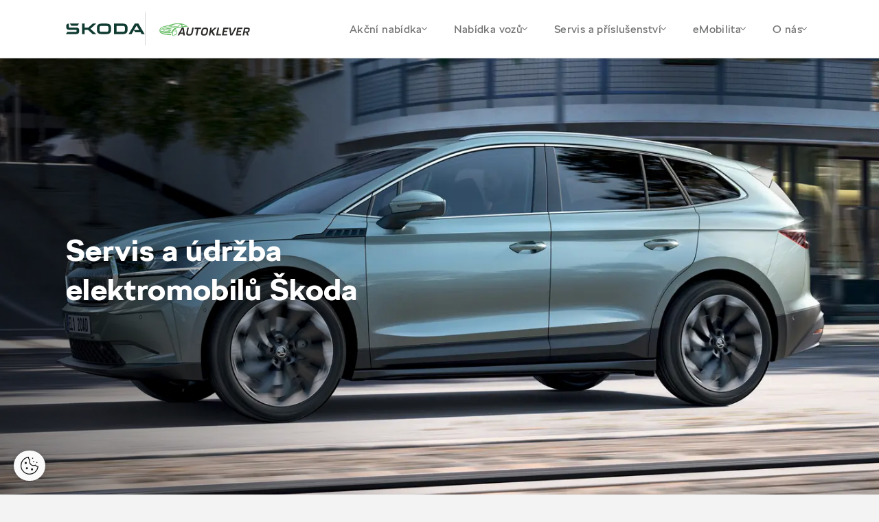

--- FILE ---
content_type: text/html; charset=utf-8
request_url: https://autoklever.skoda-auto.cz/servis-elektromobilu
body_size: 18786
content:


<!DOCTYPE html>
<html lang="cs-cz" class="no-js">
<head>
    <meta charset="utf-8" />


    <!--[if IE]><meta http-equiv="X-UA-Compatible" content="IE=edge,chrome=1"><![endif]-->
    <title>Servis elektromobil&#x16F; | &#x160;koda Auto a.s.</title>
    <meta name="description" content="">
    <meta name="keywords" content="">

    <meta name="viewport" content="width=device-width, initial-scale=1.0, shrink-to-fit=no">
    <meta name="legal-entity-id" content="260" />

        <meta name="skoda-dealer-id" content="260-24392" />

    <meta property="og:title">
    <meta property="og:description">
    <meta property="og:image" content="">
    <meta property="og:site_name" content="Autoklever - 24392">
    <meta property="og:url" content="https://autoklever.skoda-auto.cz/servis-elektromobilu">
    
        
        

    

    <link rel="stylesheet" href="https://cdn.plyr.io/3.7.3/plyr.css">
    <link rel="stylesheet" href="/fonts/fonts.css" type="text/css" media="screen">
    <link rel="stylesheet" href="/css/styles.css?v=0_nBUwN9fc905L5Fd8RQVr_GWgnJAddn6torHrpxeA4" media="screen">
    <link rel="stylesheet" href="/css/print.css?v=fh6cBuLaP9pTyTvsA58rM8HIBLUPidLBeMkPHStHcoA" media="print">

    <link rel="preload" as="font" type="font/woff" href="/fonts/SKODANextW05-Light.woff?v=mkOhala4FromVBSZFDbGttQcDK-C7S5Q6INUEubYoao" crossorigin>
    <link as="font" type="font/woff" href="/fonts/SKODANextW05-LightItalic.woff?v=YjyLl-79R5OxKOFDmF_g3Ma3tH03GEmZa2vT0XoNXO4" crossorigin>
    <link as="font" type="font/woff" href="/fonts/SKODANextW05-Regular.woff?v=rrc-PFnMuyeX5FDeHdWk-gBwSUFjE_BogxawcYxoXgs" crossorigin>
    <link as="font" type="font/woff" href="/fonts/SKODANextW05-Italic.woff?v=aBeOEW_IBj-IXsv2RUHDxd5fsoNAS9X6KCrShF-0R5w" crossorigin>
    <link rel="preload" as="font" type="font/woff" href="/fonts/SKODANextW05-Bold.woff?v=qfx6u0cuqAMyRntBwVW8_Ws7dUBmkVsp6CeNkOvqzhk" crossorigin>
    <link as="font" type="font/woff" href="/fonts/SKODANextW05-Black.woff?v=ke6MpIludJ8W8bbUJ9PEvF0hpLGPLqTFVCN9F0Qce7Q" crossorigin>
    <link rel="preload" as="font" type="font/woff2" href="/fonts/SKODANextW05-Light.woff2?v=Sk0BHqxk6VzDqWoLh-6k6UbX0RtDdS331jmSK-f1E4M" crossorigin>
    <link as="font" type="font/woff2" href="/fonts/SKODANextW05-LightItalic.woff2?v=dMw7LZD5Zk240BtsI3L2QDVomyQQvWgWA2cfKfozh48" crossorigin>
    <link as="font" type="font/woff2" href="/fonts/SKODANextW05-Regular.woff2?v=cUzC42JF87QW47WyGLoZKxSreelf8QHGQZMMzOoqzyY" crossorigin>
    <link as="font" type="font/woff2" href="/fonts/SKODANextW05-Italic.woff2?v=TPR2OsEv4SEZ_0X39qhlVwiionP4RcTAtuyZI-6LZKM" crossorigin>
    <link rel="preload" as="font" type="font/woff2" href="/fonts/SKODANextW05-Bold.woff2?v=LL41FE9tpxTf3oW7BgmlPaFOWNgcpELvIcZvrn4-too" crossorigin>
    <link as="font" type="font/woff2" href="/fonts/SKODANextW05-Black.woff2?v=TlPYmyaKA6i_jJxO3OB69N-7J1wEXKXA9pDKknyfQiQ" crossorigin>


    <link rel="preload" as="script" href="/js/jquery.min.js?v=dJk-e3lbn5NsWFjP3tO1BYksY2QYmQZdtRD5mxW4Hm0">
    <link rel="preload" as="script" href="/js/app.js?v=bjDCzi78urhmCl9fR0_PgMWR3dLqT350J3xVN9GuXhY">
    <link rel="preload" as="script" href="/js/vue-app.js?v=ppQP1zaZdz2jf6w7D6T3MSOR_xoJzCOr2MPWAk1IgzM">

        <script type="text/javascript" src="https://cross.skoda-auto.com/sdrive/endpoint.js?v=2"></script>

    <link rel="preconnect" href="https://www.googletagmanager.com" crossorigin>
    <link rel="preconnect" href="https://www.google-analytics.com" crossorigin>
    <link rel="preconnect" href="https://hotjar.com" crossorigin>
    <link rel="dns-prefetch" href="https://www.googletagmanager.com">
    <link rel="dns-prefetch" href="https://www.google-analytics.com">
    <link rel="dns-prefetch" href="https://www.hotjar.com">

    
    
    <link href="/_content/Kentico.Content.Web.Rcl/Content/Bundles/Public/systemPageComponents.min.css?v=Zf4oPn-UzdkCMvUjLhdCmaLpKw6nug3pKz09djA1ifk" rel="stylesheet" />




    <link rel="apple-touch-icon" sizes="180x180" href="/img/favicon/apple-touch-icon.png?v=GQ_tmnEPLi61Cru6mt5ZeInMEmaMyoj-_rlOAHQmpfo" />
    <link rel="icon" type="image/png" sizes="32x32" href="/img/favicon/favicon-32x32.png?v=1_l_GO22WXgWJ9RhdiHfSV84iJoF2YCDH1Kn9o2zExk" />
    <link rel="icon" type="image/png" sizes="16x16" href="/img/favicon/favicon-16x16.png?v=tPW-TDuc1HlOPepgh9uneByZFbNcL2aPADIBum-NS48" />
    <link rel="manifest" href="/img/favicon/site.webmanifest?v=E5XyD0-65Vt7JQCPS_QtUtgp2TEmMZdCOI3TozilSv0" />
    <link rel="mask-icon" href="/img/favicon/safari-pinned-tab.svg?v=s0lvfh-eMtAM-Nk_HE_zLyGh1OoPUClSi8vTBlz2nFQ" color="#ea1b0a" />
    <link rel="shortcut icon" href="/img/favicon/favicon.ico?v=VHOrkPSlf-_NjUHMXJqRWWzYboyDIJQYLBi9_U5NINc" />
    <meta name="msapplication-TileColor" content="#ffffff">
    <meta name="msapplication-config" content="/img/favicon/browserconfig.xml" />
    <meta name="theme-color" content="#ffffff">

    <!-- 		<link rel="shortcut icon" href="/Frontend/src/img/favicon.ico"> -->

    <script>
        (function () {
            var className = document.documentElement.className;
            className = className.replace('no-js', 'js');

            (function () {
                var mediaHover = window.matchMedia('(hover: none), (pointer: coarse), (pointer: none)');
                mediaHover.addListener(function (media) {
                    document.documentElement.classList[media.matches ? 'add' : 'remove']('no-hoverevents');
                    document.documentElement.classList[!media.matches ? 'add' : 'remove']('hoverevents');
                });
                className += (mediaHover.matches ? ' no-hoverevents' : ' hoverevents');
            })();

            // fix iOS zoom issue: https://docs.google.com/document/d/1KclJmXyuuErcvit-kwCC6K2J7dClRef43oyGVCqWxFE/edit#heading=h.sgbqg5nzhvu9
            var ua = navigator.userAgent.toLowerCase();
            var isIOS = /ipad|iphone|ipod/.test(ua) && !window.MSStream;

            if (isIOS === true) {
                var viewportTag = document.querySelector("meta[name=viewport]");
                viewportTag.setAttribute("content", "width=device-width, initial-scale=1.0, minimum-scale=1.0, maximum-scale=1.0, user-scalable=no");
            }

            document.documentElement.className = className;
        }());
    </script>
        

<script>
    window.dataLayer = window.dataLayer || [];
</script>


<!-- Google Tag Manager -->
<script>
    (function(w, d, s, l, i) {
        w[l] = w[l] || [];
        w[l].push({
            'gtm.start':
                new Date().getTime(),
            event: 'gtm.js'
        });
        var f = d.getElementsByTagName(s)[0],
            j = d.createElement(s),
            dl = l != 'dataLayer' ? '&l=' + l : '';
        j.async = true;
        j.src =
            'https://www.googletagmanager.com/gtm.js?id=' + i + dl;
        var n = d.querySelector('[nonce]');
        n && j.setAttribute('nonce', n.nonce || n.getAttribute('nonce'));
        f.parentNode.insertBefore(j, f);
    })(window, document, 'script', 'dataLayer', 'GTM-5JFSB2P');
</script>
<!-- End Google Tag Manager -->
        
            
            
<script>
    var dLData = JSON.parse(String.raw`{"page_view":{"event":"pageView","event_name":"page_view","importer_bid":"260","dealer_id":"260-24392","page_group":"Dealer Page","page_name":"Servis elektromobil\u016F","page_language_version":"cs-cz","page_context":"Dealer","document_path":"/servis-elektromobilu","currency":"CZK","web_environment":"prod","matrix_id":"1"},"view_promotion":{"event":"trackEcEvent","event_category":"Promotion","event_label":"Promotion view","event_non_interaction":"true","event_name":"view_promotion","dealer_id":"260-24392","page_group":"Dealer Page","page_context":"Dealer","web_environment":"prod","matrix_id":"2"},"select_promotion":{"event":"trackEcEvent","event_category":"Promotion","event_label":"Promotion click","event_name":"select_promotion","dealer_id":"260-24392","page_group":"Dealer Page","page_context":"Dealer","web_environment":"prod","matrix_id":"3"},"scroll_down":{"event":"trackEvent","event_category":"Dealer Page","event_action":"Scroll down","event_name":"scroll_down","dealer_id":"260-24392","page_group":"Dealer Page","page_context":"Dealer","web_environment":"prod","matrix_id":"4"},"button_click":{"event":"trackEvent","event_category":"Dealer Page","event_action":"Button Click","event_name":"button_click","importer_bid":"260","dealer_id":"260-24392","page_group":"Dealer Page","page_context":"Dealer","web_environment":"prod","matrix_id":"5"},"orientation_change":{"event":"trackEvent","event_category":"Dealer Page","event_action":"Orientation change","event_non_interaction":"true","event_name":"orientation_change","page_group":"Dealer Page","page_context":"Dealer","web_environment":"prod","matrix_id":"6"},"download":{"event":"trackEvent","event_category":"Dealer Page","event_action":"Download","event_name":"download","dealer_id":"260-24392","page_group":"Dealer Page","page_context":"Dealer","web_environment":"prod","matrix_id":"8"},"gallery_click":{"event":"trackEvent","event_category":"Dealer Page","event_action":"Gallery click","event_name":"gallery_click","dealer_id":"260-24392","page_group":"Dealer Page","page_context":"Dealer","web_environment":"prod","matrix_id":"16"},"cta_click":{"event":"trackEvent","event_category":"CTA","event_action":"Dealer Page","event_name":"cta_click","dealer_id":"260-24392","page_group":"Dealer Page","page_context":"Dealer","web_environment":"prod","matrix_id":"17"},"item_click":{"event":"trackEvent","event_category":"Dealer Page","event_name":"item_click","dealer_id":"260-24392","page_group":"Dealer Page","page_context":"Dealer","web_environment":"prod","matrix_id":"9"},"tab_change":{"event":"trackEvent","event_category":"Dealer Page","event_action":"Tab change","event_name":"tab_change","dealer_id":"260-24392","page_group":"Dealer Page","page_context":"Dealer","web_environment":"prod","matrix_id":"50"},"form_start":{"event":"trackEvent","event_category":"Forms","event_non_interaction":"true","event_name":"form_start","dealer_id":"260-24392","page_group":"Dealer Page","page_context":"Dealer","web_environment":"prod","matrix_id":"53"},"form_stepview":{"event":"trackEvent","event_category":"Forms","event_name":"form_stepview","dealer_id":"260-24392","page_group":"Dealer Page","page_context":"Dealer","web_environment":"prod","matrix_id":"23"},"form_error":{"event":"trackEvent","event_category":"Forms","event_name":"form_error","dealer_id":"260-24392","page_group":"Dealer Page","page_context":"Dealer","web_environment":"prod","matrix_id":"24"},"form_skip":{"event":"trackEvent","event_category":"Forms","event_name":"form_skip","dealer_id":"260-24392","page_group":"Dealer Page","page_context":"Dealer","web_environment":"prod","matrix_id":"57"},"form_focus":{"event":"trackEvent","event_category":"Forms","event_name":"form_focus","dealer_id":"260-24392","page_group":"Dealer Page","page_context":"Dealer","web_environment":"prod","matrix_id":"25"},"form_submit":{"event":"trackEvent","event_category":"Forms","event_name":"form_submit","form_dealer_id":"260-24392","page_group":"Dealer Page","page_context":"Dealer","web_environment":"prod","matrix_id":"26"},"search_click":{"event":"trackEvent","event_category":"Dealer Page","event_action":"Search","event_label":"Search","event_name":"search_click","dealer_id":"260-24392","page_group":"Dealer Page","page_context":"Dealer","web_environment":"prod","matrix_id":"27"},"dealerloc_detail":{"event":"trackEvent","event_category":"Dealer Page","event_action":"Dealer detail","event_name":"dealerloc_detail","dealer_id":"260-24392","page_group":"Dealer Page","page_context":"Dealer","web_environment":"prod","matrix_id":"33"},"cal_select":{"event":"trackEvent","event_category":"Dealer Page","event_action":"Finance calculator","event_name":"cal_select","dealer_id":"260-24392","page_group":"Dealer Page","page_context":"Dealer","web_environment":"prod","matrix_id":"30"}}`);
    var dlNamingConvention = "snake_case";
</script>

        
<script type="text/javascript" src="/Kentico.Resource/WebAnalytics/Logger.js?Culture=cs-CZ&amp;HttpStatus=200&amp;Value=0" async></script><script type="text/javascript" src="/Kentico.Resource/ABTest/KenticoABTestLogger/cs-CZ/ConversionLogger.js" async></script><script type="text/javascript" src="/Kentico.Resource/Activities/KenticoActivityLogger/Logger.js?pageIdentifier=35655" async></script>
    






</head>

<body class="">
        

<!-- Google Tag Manager -->
<noscript>
    <iframe src="https://www.googletagmanager.com/ns.html?id=GTM-5JFSB2P"
            height="0" width="0" style="display:none;visibility:hidden" title="GTMNoScript">
    </iframe>
</noscript>

<!-- End Google Tag Manager -->
    
<div class="wrapper">
    
<header role="banner" class="header">
    <div class="header__container">
        <div class="header__wrap">
            <div class="header__logos">
                <p class="header__logo">
                    <a class="js-layer-click" href="/" data-layer-type="cta_click" data-layer-event="{&quot;event_label&quot;:&quot;\u0160koda logo&quot;,&quot;event_name&quot;:&quot;cta_click&quot;,&quot;cta_type&quot;:&quot;Dealer Page link - Autoklever - /&quot;,&quot;hit_click_url&quot;:&quot;https://autoklever.skoda-auto.cz/&quot;}">
                        <img src="/img/logo-v2.svg" alt="Škoda logo" width="115" height="80">
                    </a>
                </p>
                <span class="header__dealer-logo">
                    <a href="/">
                            <img src="https://storage.web-pages-cz.skoda-auto.cz/sdmedia/sharedmedia/autoklever/obrazky/ak_logo_color.svg?guid=489f0e9e-27c0-46fb-9b90-c8317f27a7a1&amp;v=0&amp;ext=.svg" height="40" alt="">
                    </a>
                </span>
            </div>
            <nav role="navigation" id="menu" class="menu">
                <button class="menu__control js-menu-control">
                    <span class="menu__line"></span>
                    <span class="menu__line"></span>
                    <span class="menu__line"></span>
                </button>
                <div class="menu__wrap">
                    <ul class="menu__list">

                                <li class="menu__item">
                                    <a class="menu__link js-menu-link js-layer-click" href="#" data-layer-type="button_click" data-layer-event="{&quot;event_label&quot;:&quot;Ak\u010Dn\u00ED nab\u00EDdka&quot;,&quot;event_name&quot;:&quot;button_click&quot;}">
                                        Ak&#x10D;n&#xED; nab&#xED;dka
                                        <span class="chevron"></span>
                                    </a>

                                    <div class="submenu js-submenu">
                                        <div class="submenu__inner">
                                            <div class="submenu__extra">
                                                    <a class="service service--alt js-layer-click  js-modal-link" href="/formular/TestovaciJizda?NodeId=10247" data-modal-resource="/formular/TestovaciJizda?NodeId=10247&amp;isModal=True" data-layer-type="cta_click" data-layer-event="{&quot;event_label&quot;:&quot;Online formul\u00E1\u0159&quot;,&quot;event_name&quot;:&quot;cta_click&quot;,&quot;cta_type&quot;:&quot;Test drive&quot;,&quot;hit_click_url&quot;:&quot;https://autoklever.skoda-auto.cz/formular/TestovaciJizda?NodeId=10247&quot;}">
                                                        <div class="service__ico">
                                                            <div class="ico-wrap"><span aria-hidden="true" class="icon-svg icon-svg--test-drive "><svg class="icon-svg__svg" xmlns:xlink="http://www.w3.org/1999/xlink"><use focusable="false" height="100%" width="100%" xlink:href="/img/bg/icons-svg.svg?v=YHR3r4chWLpkPwyKSJQnlTM2zxUUPrKLIrU-d9970vw#icon-test-drive"></use></svg></span></div>
                                                        </div>
                                                        <div class="service__main">
                                                            <h3 class="service__title">Testovac&#xED; j&#xED;zda</h3>
                                                            <span class="service__link">
                                                                Online formul&#xE1;&#x159;
                                                                <span aria-hidden="true" class="icon-svg icon-svg--back "><svg class="icon-svg__svg" xmlns:xlink="http://www.w3.org/1999/xlink"><use focusable="false" height="100%" width="100%" xlink:href="/img/bg/icons-svg.svg?v=YHR3r4chWLpkPwyKSJQnlTM2zxUUPrKLIrU-d9970vw#icon-back"></use></svg></span>
                                                            </span>
                                                        </div>
                                                    </a>
                                            </div>
                                            <div class="submenu__menu">
                                                        <div class="submenu__menu-item js-submenu-item">
                                                            <span class="submenu__link submenu__link--main js-submenu-link">
                                                                Prodej voz&#x16F;
                                                                <span class="chevron"></span>
                                                            </span>

                                                            <div class="submenu__list-wrap js-submenu-wrap">
                                                                <ul class="submenu__list js-submenu-list">
                                                                        <li class="submenu__item">
                                                                            <a class="submenu__link js-layer-click" href="/akcni-nabidka-classic-a-dynamic" data-layer-type="button_click" data-layer-event="{&quot;event_label&quot;:&quot;Ak\u010Dn\u00ED modely Classic a Dynamic&quot;,&quot;event_name&quot;:&quot;button_click&quot;,&quot;hit_click_url&quot;:&quot;https://autoklever.skoda-auto.cz/akcni-nabidka-classic-a-dynamic&quot;}">
                                                                                Ak&#x10D;n&#xED; modely Classic a Dynamic
                                                                            </a>
                                                                        </li>
                                                                        <li class="submenu__item">
                                                                            <a class="submenu__link js-layer-click" href="/superb-zimni-kola" data-layer-type="button_click" data-layer-event="{&quot;event_label&quot;:&quot;Zimn\u00ED kola k nov\u00E9mu vozu Superb za 1 K\u010D&quot;,&quot;event_name&quot;:&quot;button_click&quot;,&quot;hit_click_url&quot;:&quot;https://autoklever.skoda-auto.cz/superb-zimni-kola&quot;}">
                                                                                Zimn&#xED; kola k nov&#xE9;mu vozu Superb za 1 K&#x10D;
                                                                            </a>
                                                                        </li>
                                                                        <li class="submenu__item">
                                                                            <a class="submenu__link js-layer-click" href="/skoda-fabia-130" data-layer-type="button_click" data-layer-event="{&quot;event_label&quot;:&quot;\u0160koda Fabia 130&quot;,&quot;event_name&quot;:&quot;button_click&quot;,&quot;hit_click_url&quot;:&quot;https://autoklever.skoda-auto.cz/skoda-fabia-130&quot;}">
                                                                                &#x160;koda Fabia 130
                                                                            </a>
                                                                        </li>
                                                                        <li class="submenu__item">
                                                                            <a class="submenu__link js-layer-click" href="/nova-skoda-elroq-rs-130" data-layer-type="button_click" data-layer-event="{&quot;event_label&quot;:&quot;Nov\u00E1 \u0160koda Elroq RS 130&quot;,&quot;event_name&quot;:&quot;button_click&quot;,&quot;hit_click_url&quot;:&quot;https://autoklever.skoda-auto.cz/nova-skoda-elroq-rs-130&quot;}">
                                                                                Nov&#xE1; &#x160;koda Elroq RS 130
                                                                            </a>
                                                                        </li>
                                                                        <li class="submenu__item">
                                                                            <a class="submenu__link js-layer-click" href="/prodlouzena-zaruka-a-predplaceny-servis" data-layer-type="button_click" data-layer-event="{&quot;event_label&quot;:&quot;Prodlou\u017Een\u00E1 z\u00E1ruka a P\u0159edplacen\u00FD servis zdarma&quot;,&quot;event_name&quot;:&quot;button_click&quot;,&quot;hit_click_url&quot;:&quot;https://autoklever.skoda-auto.cz/prodlouzena-zaruka-a-predplaceny-servis&quot;}">
                                                                                Prodlou&#x17E;en&#xE1; z&#xE1;ruka a P&#x159;edplacen&#xFD; servis zdarma
                                                                            </a>
                                                                        </li>
                                                                        <li class="submenu__item">
                                                                            <a class="submenu__link js-layer-click" href="/tri-servisni-prohlidky-zdarma" data-layer-type="button_click" data-layer-event="{&quot;event_label&quot;:&quot;\u0160koda Plus t\u0159i servisn\u00ED prohl\u00EDdky zdarma&quot;,&quot;event_name&quot;:&quot;button_click&quot;,&quot;hit_click_url&quot;:&quot;https://autoklever.skoda-auto.cz/tri-servisni-prohlidky-zdarma&quot;}">
                                                                                &#x160;koda Plus t&#x159;i servisn&#xED; prohl&#xED;dky zdarma
                                                                            </a>
                                                                        </li>
                                                                        <li class="submenu__item">
                                                                            <a class="submenu__link js-layer-click" href="/skoda-explore" data-layer-type="cta_click" data-layer-event="{&quot;event_label&quot;:&quot;Otestujte si elektromobil - \u0160koda Explore&quot;,&quot;event_name&quot;:&quot;cta_click&quot;,&quot;cta_type&quot;:&quot;Dealer Page link - Autoklever - /Nove-vozy/Skoda-Explore&quot;,&quot;hit_click_url&quot;:&quot;https://autoklever.skoda-auto.cz/skoda-explore&quot;}">
                                                                                Otestujte si elektromobil - &#x160;koda Explore
                                                                            </a>
                                                                        </li>
                                                                </ul>
                                                            </div>
                                                        </div>
                                                        <div class="submenu__menu-item js-submenu-item">
                                                            <span class="submenu__link submenu__link--main js-submenu-link">
                                                                Pro firmy
                                                                <span class="chevron"></span>
                                                            </span>

                                                            <div class="submenu__list-wrap js-submenu-wrap">
                                                                <ul class="submenu__list js-submenu-list">
                                                                        <li class="submenu__item">
                                                                            <a class="submenu__link js-layer-click" href="/nova-octavia-fleet" data-layer-type="button_click" data-layer-event="{&quot;event_label&quot;:&quot;\u0160koda Octavia pro Va\u0161i firmu&quot;,&quot;event_name&quot;:&quot;button_click&quot;,&quot;hit_click_url&quot;:&quot;https://autoklever.skoda-auto.cz/nova-octavia-fleet&quot;}">
                                                                                &#x160;koda Octavia pro Va&#x161;i firmu
                                                                            </a>
                                                                        </li>
                                                                </ul>
                                                            </div>
                                                        </div>
                                                        <div class="submenu__menu-item js-submenu-item">
                                                            <span class="submenu__link submenu__link--main js-submenu-link">
                                                                Autorizovan&#xFD; servis
                                                                <span class="chevron"></span>
                                                            </span>

                                                            <div class="submenu__list-wrap js-submenu-wrap">
                                                                <ul class="submenu__list js-submenu-list">
                                                                        <li class="submenu__item">
                                                                            <a class="submenu__link js-layer-click" href="/autobaterie-d96a84d078b11a0939e3e366556c9fda" data-layer-type="cta_click" data-layer-event="{&quot;event_label&quot;:&quot;Autobaterie nabit\u00E9 slevami&quot;,&quot;event_name&quot;:&quot;cta_click&quot;,&quot;cta_type&quot;:&quot;Dealer Page link - Autoklever - /Servis-a-prislusenstvi/Autobaterie-(1)&quot;,&quot;hit_click_url&quot;:&quot;https://autoklever.skoda-auto.cz/autobaterie-d96a84d078b11a0939e3e366556c9fda&quot;}">
                                                                                Autobaterie nabit&#xE9; slevami
                                                                            </a>
                                                                        </li>
                                                                        <li class="submenu__item">
                                                                            <a class="submenu__link js-layer-click" href="https://www.naskodu.cz/akcni-zbozi" data-layer-type="cta_click" data-layer-event="{&quot;event_label&quot;:&quot;ALU kola - Velk\u00FD v\u00FDprodej&quot;,&quot;event_name&quot;:&quot;cta_click&quot;,&quot;cta_type&quot;:&quot;Outgoing link - www.naskodu.cz&quot;,&quot;hit_click_url&quot;:&quot;https://www.naskodu.cz/akcni-zbozi&quot;}" target="_blank">
                                                                                ALU kola - Velk&#xFD; v&#xFD;prodej
                                                                            </a>
                                                                        </li>
                                                                </ul>
                                                            </div>
                                                        </div>
                                            </div>
                                        </div>
                                        <div class="submenu__overlay js-submenu-overlay"></div>
                                    </div>
                                </li>
                                <li class="menu__item">
                                    <a class="menu__link js-menu-link js-layer-click" href="#" data-layer-type="button_click" data-layer-event="{&quot;event_label&quot;:&quot;Nab\u00EDdka voz\u016F&quot;,&quot;event_name&quot;:&quot;button_click&quot;}">
                                        Nab&#xED;dka voz&#x16F;
                                        <span class="chevron"></span>
                                    </a>

                                    <div class="submenu js-submenu">
                                        <div class="submenu__inner">
                                            <div class="submenu__extra">
                                                    <a class="service service--alt js-layer-click " href="/skladove-vozy" data-layer-type="cta_click" data-layer-event="{&quot;event_label&quot;:&quot;Ihned k odb\u011Bru&quot;,&quot;event_name&quot;:&quot;cta_click&quot;,&quot;cta_type&quot;:&quot;Stock cars&quot;,&quot;hit_click_url&quot;:&quot;https://autoklever.skoda-auto.cz/skladove-vozy&quot;}">
                                                        <div class="service__ico">
                                                            <div class="ico-wrap"><span aria-hidden="true" class="icon-svg icon-svg--car-stock "><svg class="icon-svg__svg" xmlns:xlink="http://www.w3.org/1999/xlink"><use focusable="false" height="100%" width="100%" xlink:href="/img/bg/icons-svg.svg?v=YHR3r4chWLpkPwyKSJQnlTM2zxUUPrKLIrU-d9970vw#icon-car-stock"></use></svg></span></div>
                                                        </div>
                                                        <div class="service__main">
                                                            <h3 class="service__title">Skladov&#xE9; vozy</h3>
                                                            <span class="service__link">
                                                                Ihned k odb&#x11B;ru
                                                                <span aria-hidden="true" class="icon-svg icon-svg--back "><svg class="icon-svg__svg" xmlns:xlink="http://www.w3.org/1999/xlink"><use focusable="false" height="100%" width="100%" xlink:href="/img/bg/icons-svg.svg?v=YHR3r4chWLpkPwyKSJQnlTM2zxUUPrKLIrU-d9970vw#icon-back"></use></svg></span>
                                                            </span>
                                                        </div>
                                                    </a>
                                                    <a class="service service--alt js-layer-click " href="/ojete-vozy" data-layer-type="cta_click" data-layer-event="{&quot;event_label&quot;:&quot;Nab\u00EDdka voz\u016F&quot;,&quot;event_name&quot;:&quot;cta_click&quot;,&quot;cta_type&quot;:&quot;Used cars&quot;,&quot;hit_click_url&quot;:&quot;https://autoklever.skoda-auto.cz/ojete-vozy&quot;}">
                                                        <div class="service__ico">
                                                            <div class="ico-wrap"><span aria-hidden="true" class="icon-svg icon-svg--r-used-cars "><svg class="icon-svg__svg" xmlns:xlink="http://www.w3.org/1999/xlink"><use focusable="false" height="100%" width="100%" xlink:href="/img/bg/icons-svg.svg?v=YHR3r4chWLpkPwyKSJQnlTM2zxUUPrKLIrU-d9970vw#icon-r-used-cars"></use></svg></span></div>
                                                        </div>
                                                        <div class="service__main">
                                                            <h3 class="service__title">Ojet&#xE9; vozy</h3>
                                                            <span class="service__link">
                                                                Nab&#xED;dka voz&#x16F;
                                                                <span aria-hidden="true" class="icon-svg icon-svg--back "><svg class="icon-svg__svg" xmlns:xlink="http://www.w3.org/1999/xlink"><use focusable="false" height="100%" width="100%" xlink:href="/img/bg/icons-svg.svg?v=YHR3r4chWLpkPwyKSJQnlTM2zxUUPrKLIrU-d9970vw#icon-back"></use></svg></span>
                                                            </span>
                                                        </div>
                                                    </a>
                                            </div>
                                            <div class="submenu__menu">
                                                        <div class="submenu__menu-item js-submenu-item">
                                                            <span class="submenu__link submenu__link--main js-submenu-link">
                                                                Nov&#xE9; vozy
                                                                <span class="chevron"></span>
                                                            </span>

                                                            <div class="submenu__list-wrap js-submenu-wrap">
                                                                <ul class="submenu__list js-submenu-list">
                                                                        <li class="submenu__item">
                                                                            <a class="submenu__link js-layer-click" href="/akcni-nabidka-classic-a-dynamic" data-layer-type="button_click" data-layer-event="{&quot;event_label&quot;:&quot;Ak\u010Dn\u00ED modely Classic a Dynamic&quot;,&quot;event_name&quot;:&quot;button_click&quot;,&quot;hit_click_url&quot;:&quot;https://autoklever.skoda-auto.cz/akcni-nabidka-classic-a-dynamic&quot;}">
                                                                                Ak&#x10D;n&#xED; modely Classic a Dynamic
                                                                            </a>
                                                                        </li>
                                                                        <li class="submenu__item">
                                                                            <a class="submenu__link js-layer-click" href="/superb-zimni-kola" data-layer-type="button_click" data-layer-event="{&quot;event_label&quot;:&quot;Zimn\u00ED kola k nov\u00E9mu vozu Superb za 1 K\u010D&quot;,&quot;event_name&quot;:&quot;button_click&quot;,&quot;hit_click_url&quot;:&quot;https://autoklever.skoda-auto.cz/superb-zimni-kola&quot;}">
                                                                                Zimn&#xED; kola k nov&#xE9;mu vozu Superb za 1 K&#x10D;
                                                                            </a>
                                                                        </li>
                                                                        <li class="submenu__item">
                                                                            <a class="submenu__link js-layer-click" href="/skoda-fabia-130" data-layer-type="button_click" data-layer-event="{&quot;event_label&quot;:&quot;\u0160koda Fabia 130&quot;,&quot;event_name&quot;:&quot;button_click&quot;,&quot;hit_click_url&quot;:&quot;https://autoklever.skoda-auto.cz/skoda-fabia-130&quot;}">
                                                                                &#x160;koda Fabia 130
                                                                            </a>
                                                                        </li>
                                                                        <li class="submenu__item">
                                                                            <a class="submenu__link js-layer-click" href="/elektromobily-skoda-laurin-klement" data-layer-type="cta_click" data-layer-event="{&quot;event_label&quot;:&quot;\u0160koda Elroq a Enyaq Laurin \u0026 Klement&quot;,&quot;event_name&quot;:&quot;cta_click&quot;,&quot;cta_type&quot;:&quot;Dealer Page link - Autoklever - /Nove-vozy/Elektromobily-Skoda-Laurin-Klement&quot;,&quot;hit_click_url&quot;:&quot;https://autoklever.skoda-auto.cz/elektromobily-skoda-laurin-klement&quot;}">
                                                                                &#x160;koda Elroq a Enyaq Laurin &amp; Klement
                                                                            </a>
                                                                        </li>
                                                                        <li class="submenu__item">
                                                                            <a class="submenu__link js-layer-click" href="/nova-skoda-elroq-rs-130" data-layer-type="button_click" data-layer-event="{&quot;event_label&quot;:&quot;Nov\u00E1 \u0160koda Elroq RS 130&quot;,&quot;event_name&quot;:&quot;button_click&quot;,&quot;hit_click_url&quot;:&quot;https://autoklever.skoda-auto.cz/nova-skoda-elroq-rs-130&quot;}">
                                                                                Nov&#xE1; &#x160;koda Elroq RS 130
                                                                            </a>
                                                                        </li>
                                                                        <li class="submenu__item">
                                                                            <a class="submenu__link js-layer-click" href="/skladove-vozy" data-layer-type="button_click" data-layer-event="{&quot;event_label&quot;:&quot;Skladov\u00E9 vozy ihned k odb\u011Bru&quot;,&quot;event_name&quot;:&quot;button_click&quot;,&quot;hit_click_url&quot;:&quot;https://autoklever.skoda-auto.cz/skladove-vozy&quot;}">
                                                                                Skladov&#xE9; vozy ihned k odb&#x11B;ru
                                                                            </a>
                                                                        </li>
                                                                        <li class="submenu__item">
                                                                            <a class="submenu__link js-layer-click" href="/modely" data-layer-type="button_click" data-layer-event="{&quot;event_label&quot;:&quot;Modely \u0160koda&quot;,&quot;event_name&quot;:&quot;button_click&quot;,&quot;hit_click_url&quot;:&quot;https://autoklever.skoda-auto.cz/modely&quot;}">
                                                                                Modely &#x160;koda
                                                                            </a>
                                                                        </li>
                                                                        <li class="submenu__item">
                                                                            <a class="submenu__link js-layer-click" href="/ceniky-a-katalogy" data-layer-type="button_click" data-layer-event="{&quot;event_label&quot;:&quot;Cen\u00EDky a katalogy&quot;,&quot;event_name&quot;:&quot;button_click&quot;,&quot;hit_click_url&quot;:&quot;https://autoklever.skoda-auto.cz/ceniky-a-katalogy&quot;}">
                                                                                Cen&#xED;ky a katalogy
                                                                            </a>
                                                                        </li>
                                                                        <li class="submenu__item">
                                                                            <a class="submenu__link js-layer-click js-modal-link" href="/formular/TestovaciJizda?NodeId=10247" data-modal-resource="/formular/TestovaciJizda?NodeId=10247&amp;isModal=True" data-layer-type="button_click" data-layer-event="{&quot;event_label&quot;:&quot;Testovac\u00ED j\u00EDzda&quot;,&quot;event_name&quot;:&quot;button_click&quot;,&quot;hit_click_url&quot;:&quot;https://autoklever.skoda-auto.cz/formular/TestovaciJizda?NodeId=10247\u0026isModal=True&quot;}">
                                                                                Testovac&#xED; j&#xED;zda
                                                                            </a>
                                                                        </li>
                                                                        <li class="submenu__item">
                                                                            <a class="submenu__link js-layer-click" href="/skoda-explore" data-layer-type="cta_click" data-layer-event="{&quot;event_label&quot;:&quot;\u0160koda Explore&quot;,&quot;event_name&quot;:&quot;cta_click&quot;,&quot;cta_type&quot;:&quot;Dealer Page link - Autoklever - /Nove-vozy/Skoda-Explore&quot;,&quot;hit_click_url&quot;:&quot;https://autoklever.skoda-auto.cz/skoda-explore&quot;}">
                                                                                &#x160;koda Explore
                                                                            </a>
                                                                        </li>
                                                                </ul>
                                                            </div>
                                                        </div>
                                                        <div class="submenu__menu-item js-submenu-item">
                                                            <span class="submenu__link submenu__link--main js-submenu-link">
                                                                Ojet&#xE9; vozy
                                                                <span class="chevron"></span>
                                                            </span>

                                                            <div class="submenu__list-wrap js-submenu-wrap">
                                                                <ul class="submenu__list js-submenu-list">
                                                                        <li class="submenu__item">
                                                                            <a class="submenu__link js-layer-click" href="/tri-servisni-prohlidky-zdarma" data-layer-type="button_click" data-layer-event="{&quot;event_label&quot;:&quot;\u0160koda Plus t\u0159i servisn\u00ED prohl\u00EDdky zdarma&quot;,&quot;event_name&quot;:&quot;button_click&quot;,&quot;hit_click_url&quot;:&quot;https://autoklever.skoda-auto.cz/tri-servisni-prohlidky-zdarma&quot;}">
                                                                                &#x160;koda Plus t&#x159;i servisn&#xED; prohl&#xED;dky zdarma
                                                                            </a>
                                                                        </li>
                                                                        <li class="submenu__item">
                                                                            <a class="submenu__link js-layer-click" href="/ojete-vozy" data-layer-type="button_click" data-layer-event="{&quot;event_label&quot;:&quot;Nab\u00EDdka ojet\u00FDch voz\u016F&quot;,&quot;event_name&quot;:&quot;button_click&quot;,&quot;hit_click_url&quot;:&quot;https://autoklever.skoda-auto.cz/ojete-vozy&quot;}">
                                                                                Nab&#xED;dka ojet&#xFD;ch voz&#x16F;
                                                                            </a>
                                                                        </li>
                                                                        <li class="submenu__item">
                                                                            <a class="submenu__link js-layer-click" href="/skoda-plus" data-layer-type="button_click" data-layer-event="{&quot;event_label&quot;:&quot;O programu \u0160koda Plus&quot;,&quot;event_name&quot;:&quot;button_click&quot;,&quot;hit_click_url&quot;:&quot;https://autoklever.skoda-auto.cz/skoda-plus&quot;}">
                                                                                O programu &#x160;koda Plus
                                                                            </a>
                                                                        </li>
                                                                        <li class="submenu__item">
                                                                            <a class="submenu__link js-layer-click js-modal-link" href="/formular/VykupVozidla?NodeId=10245" data-modal-resource="/formular/VykupVozidla?NodeId=10245&amp;isModal=True" data-layer-type="button_click" data-layer-event="{&quot;event_label&quot;:&quot;V\u00FDkup voz\u016F&quot;,&quot;event_name&quot;:&quot;button_click&quot;,&quot;hit_click_url&quot;:&quot;https://autoklever.skoda-auto.cz/formular/VykupVozidla?NodeId=10245\u0026isModal=True&quot;}">
                                                                                V&#xFD;kup voz&#x16F;
                                                                            </a>
                                                                        </li>
                                                                </ul>
                                                            </div>
                                                        </div>
                                                        <div class="submenu__menu-item js-submenu-item">
                                                            <span class="submenu__link submenu__link--main js-submenu-link">
                                                                Pro firmy
                                                                <span class="chevron"></span>
                                                            </span>

                                                            <div class="submenu__list-wrap js-submenu-wrap">
                                                                <ul class="submenu__list js-submenu-list">
                                                                        <li class="submenu__item">
                                                                            <a class="submenu__link js-layer-click" href="/nova-octavia-fleet" data-layer-type="button_click" data-layer-event="{&quot;event_label&quot;:&quot;\u0160koda Octavia pro Va\u0161i firmu&quot;,&quot;event_name&quot;:&quot;button_click&quot;,&quot;hit_click_url&quot;:&quot;https://autoklever.skoda-auto.cz/nova-octavia-fleet&quot;}">
                                                                                &#x160;koda Octavia pro Va&#x161;i firmu
                                                                            </a>
                                                                        </li>
                                                                        <li class="submenu__item">
                                                                            <a class="submenu__link js-layer-click" href="/velkoodberatele" data-layer-type="button_click" data-layer-event="{&quot;event_label&quot;:&quot;Firemn\u00ED program \u0160koda&quot;,&quot;event_name&quot;:&quot;button_click&quot;,&quot;hit_click_url&quot;:&quot;https://autoklever.skoda-auto.cz/velkoodberatele&quot;}">
                                                                                Firemn&#xED; program &#x160;koda
                                                                            </a>
                                                                        </li>
                                                                        <li class="submenu__item">
                                                                            <a class="submenu__link js-layer-click" href="/zamestnanecky-program" data-layer-type="button_click" data-layer-event="{&quot;event_label&quot;:&quot;Pro Va\u0161e zam\u011Bstnance&quot;,&quot;event_name&quot;:&quot;button_click&quot;,&quot;hit_click_url&quot;:&quot;https://autoklever.skoda-auto.cz/zamestnanecky-program&quot;}">
                                                                                Pro Va&#x161;e zam&#x11B;stnance
                                                                            </a>
                                                                        </li>
                                                                </ul>
                                                            </div>
                                                        </div>
                                                        <div class="submenu__menu-item js-submenu-item">
                                                            <span class="submenu__link submenu__link--main js-submenu-link">
                                                                Financov&#xE1;n&#xED; a poji&#x161;t&#x11B;n&#xED;
                                                                <span class="chevron"></span>
                                                            </span>

                                                            <div class="submenu__list-wrap js-submenu-wrap">
                                                                <ul class="submenu__list js-submenu-list">
                                                                        <li class="submenu__item">
                                                                            <a class="submenu__link js-layer-click" href="/financovani-a-pojisteni" data-layer-type="button_click" data-layer-event="{&quot;event_label&quot;:&quot;Financov\u00E1n\u00ED se \u0160FS&quot;,&quot;event_name&quot;:&quot;button_click&quot;,&quot;hit_click_url&quot;:&quot;https://autoklever.skoda-auto.cz/financovani-a-pojisteni&quot;}">
                                                                                Financov&#xE1;n&#xED; se &#x160;FS
                                                                            </a>
                                                                        </li>
                                                                        <li class="submenu__item">
                                                                            <a class="submenu__link js-layer-click" href="/skoda-pojisteni" data-layer-type="button_click" data-layer-event="{&quot;event_label&quot;:&quot;\u0160koda Poji\u0161t\u011Bn\u00ED&quot;,&quot;event_name&quot;:&quot;button_click&quot;,&quot;hit_click_url&quot;:&quot;https://autoklever.skoda-auto.cz/skoda-pojisteni&quot;}">
                                                                                &#x160;koda Poji&#x161;t&#x11B;n&#xED;
                                                                            </a>
                                                                        </li>
                                                                </ul>
                                                            </div>
                                                        </div>
                                                        <div class="submenu__menu-item js-submenu-item">
                                                            <span class="submenu__link submenu__link--main js-submenu-link">
                                                                Dal&#x161;&#xED; nab&#xED;dka
                                                                <span class="chevron"></span>
                                                            </span>

                                                            <div class="submenu__list-wrap js-submenu-wrap">
                                                                <ul class="submenu__list js-submenu-list">
                                                                        <li class="submenu__item">
                                                                            <a class="submenu__link js-layer-click" href="/skoda-handy-8192398bed0f350a1df192f7f18fe5fa" data-layer-type="button_click" data-layer-event="{&quot;event_label&quot;:&quot;\u0160koda Handy&quot;,&quot;event_name&quot;:&quot;button_click&quot;,&quot;hit_click_url&quot;:&quot;https://autoklever.skoda-auto.cz/skoda-handy-8192398bed0f350a1df192f7f18fe5fa&quot;}">
                                                                                &#x160;koda Handy
                                                                            </a>
                                                                        </li>
                                                                        <li class="submenu__item">
                                                                            <a class="submenu__link js-layer-click" href="/skoda-autoskolam" data-layer-type="button_click" data-layer-event="{&quot;event_label&quot;:&quot;\u0160koda auto\u0161kol\u00E1m&quot;,&quot;event_name&quot;:&quot;button_click&quot;,&quot;hit_click_url&quot;:&quot;https://autoklever.skoda-auto.cz/skoda-autoskolam&quot;}">
                                                                                &#x160;koda auto&#x161;kol&#xE1;m
                                                                            </a>
                                                                        </li>
                                                                </ul>
                                                            </div>
                                                        </div>
                                            </div>
                                        </div>
                                        <div class="submenu__overlay js-submenu-overlay"></div>
                                    </div>
                                </li>
                                <li class="menu__item">
                                    <a class="menu__link js-menu-link js-layer-click" href="#" data-layer-type="button_click" data-layer-event="{&quot;event_label&quot;:&quot;Servis a p\u0159\u00EDslu\u0161enstv\u00ED&quot;,&quot;event_name&quot;:&quot;button_click&quot;}">
                                        Servis a p&#x159;&#xED;slu&#x161;enstv&#xED;
                                        <span class="chevron"></span>
                                    </a>

                                    <div class="submenu js-submenu">
                                        <div class="submenu__inner">
                                            <div class="submenu__extra">
                                                    <a class="service service--alt js-layer-click " href="/online-objednani-servis" data-layer-type="cta_click" data-layer-event="{&quot;event_label&quot;:&quot;Online rezervace&quot;,&quot;event_name&quot;:&quot;cta_click&quot;,&quot;cta_type&quot;:&quot;Dealer Page link - Autoklever - /Servis-a-prislusenstvi/Online-objednani-servis&quot;,&quot;hit_click_url&quot;:&quot;https://autoklever.skoda-auto.cz/online-objednani-servis&quot;}">
                                                        <div class="service__ico">
                                                            <div class="ico-wrap"><span aria-hidden="true" class="icon-svg icon-svg--service-car "><svg class="icon-svg__svg" xmlns:xlink="http://www.w3.org/1999/xlink"><use focusable="false" height="100%" width="100%" xlink:href="/img/bg/icons-svg.svg?v=YHR3r4chWLpkPwyKSJQnlTM2zxUUPrKLIrU-d9970vw#icon-service-car"></use></svg></span></div>
                                                        </div>
                                                        <div class="service__main">
                                                            <h3 class="service__title">Objednat servis</h3>
                                                            <span class="service__link">
                                                                Online rezervace
                                                                <span aria-hidden="true" class="icon-svg icon-svg--back "><svg class="icon-svg__svg" xmlns:xlink="http://www.w3.org/1999/xlink"><use focusable="false" height="100%" width="100%" xlink:href="/img/bg/icons-svg.svg?v=YHR3r4chWLpkPwyKSJQnlTM2zxUUPrKLIrU-d9970vw#icon-back"></use></svg></span>
                                                            </span>
                                                        </div>
                                                    </a>
                                            </div>
                                            <div class="submenu__menu">
                                                        <div class="submenu__menu-item js-submenu-item">
                                                            <span class="submenu__link submenu__link--main js-submenu-link">
                                                                Autorizovan&#xFD; servis
                                                                <span class="chevron"></span>
                                                            </span>

                                                            <div class="submenu__list-wrap js-submenu-wrap">
                                                                <ul class="submenu__list js-submenu-list">
                                                                        <li class="submenu__item">
                                                                            <a class="submenu__link js-layer-click" href="/nejpoctivejsi-servis-pro-vas-vuz" data-layer-type="button_click" data-layer-event="{&quot;event_label&quot;:&quot;Poctiv\u00FD servis \u0160koda&quot;,&quot;event_name&quot;:&quot;button_click&quot;,&quot;hit_click_url&quot;:&quot;https://autoklever.skoda-auto.cz/nejpoctivejsi-servis-pro-vas-vuz&quot;}">
                                                                                Poctiv&#xFD; servis &#x160;koda
                                                                            </a>
                                                                        </li>
                                                                        <li class="submenu__item">
                                                                            <a class="submenu__link js-layer-click" href="/program-pro-vozy-starsi-4-let" data-layer-type="button_click" data-layer-event="{&quot;event_label&quot;:&quot;Program pro vozy star\u0161\u00ED 4 let&quot;,&quot;event_name&quot;:&quot;button_click&quot;,&quot;hit_click_url&quot;:&quot;https://autoklever.skoda-auto.cz/program-pro-vozy-starsi-4-let&quot;}">
                                                                                Program pro vozy star&#x161;&#xED; 4 let
                                                                            </a>
                                                                        </li>
                                                                        <li class="submenu__item">
                                                                            <a class="submenu__link js-layer-click" href="/predplaceny-servis" data-layer-type="button_click" data-layer-event="{&quot;event_label&quot;:&quot;\u0160koda P\u0159edplacen\u00FD servis&quot;,&quot;event_name&quot;:&quot;button_click&quot;,&quot;hit_click_url&quot;:&quot;https://autoklever.skoda-auto.cz/predplaceny-servis&quot;}">
                                                                                &#x160;koda P&#x159;edplacen&#xFD; servis
                                                                            </a>
                                                                        </li>
                                                                        <li class="submenu__item">
                                                                            <a class="submenu__link js-layer-click" href="/specialista-oprav-po-nehodach" data-layer-type="button_click" data-layer-event="{&quot;event_label&quot;:&quot;Specialista oprav po nehod\u00E1ch&quot;,&quot;event_name&quot;:&quot;button_click&quot;,&quot;hit_click_url&quot;:&quot;https://autoklever.skoda-auto.cz/specialista-oprav-po-nehodach&quot;}">
                                                                                Specialista oprav po nehod&#xE1;ch
                                                                            </a>
                                                                        </li>
                                                                        <li class="submenu__item">
                                                                            <a class="submenu__link js-layer-click" href="/online-objednani-servis" data-layer-type="button_click" data-layer-event="{&quot;event_label&quot;:&quot;Online objedn\u00E1n\u00ED do servisu&quot;,&quot;event_name&quot;:&quot;button_click&quot;,&quot;hit_click_url&quot;:&quot;https://autoklever.skoda-auto.cz/online-objednani-servis&quot;}">
                                                                                Online objedn&#xE1;n&#xED; do servisu
                                                                            </a>
                                                                        </li>
                                                                        <li class="submenu__item">
                                                                            <a class="submenu__link js-layer-click" href="/skodabox" data-layer-type="button_click" data-layer-event="{&quot;event_label&quot;:&quot;\u0160kodabox&quot;,&quot;event_name&quot;:&quot;button_click&quot;,&quot;hit_click_url&quot;:&quot;https://autoklever.skoda-auto.cz/skodabox&quot;}">
                                                                                &#x160;kodabox
                                                                            </a>
                                                                        </li>
                                                                        <li class="submenu__item">
                                                                            <a class="submenu__link js-layer-click" href="/servis-klimatizace" data-layer-type="cta_click" data-layer-event="{&quot;event_label&quot;:&quot;Servis klimatizace&quot;,&quot;event_name&quot;:&quot;cta_click&quot;,&quot;cta_type&quot;:&quot;Dealer Page link - Autoklever - /Servis-a-prislusenstvi/servis-klimatizace&quot;,&quot;hit_click_url&quot;:&quot;https://autoklever.skoda-auto.cz/servis-klimatizace&quot;}">
                                                                                Servis klimatizace
                                                                            </a>
                                                                        </li>
                                                                </ul>
                                                            </div>
                                                        </div>
                                                        <div class="submenu__menu-item js-submenu-item">
                                                            <span class="submenu__link submenu__link--main js-submenu-link">
                                                                Origin&#xE1;ln&#xED; d&#xED;ly a p&#x159;&#xED;slu&#x161;enstv&#xED;
                                                                <span class="chevron"></span>
                                                            </span>

                                                            <div class="submenu__list-wrap js-submenu-wrap">
                                                                <ul class="submenu__list js-submenu-list">
                                                                        <li class="submenu__item">
                                                                            <a class="submenu__link js-layer-click" href="/skoda-originalni-dily" data-layer-type="button_click" data-layer-event="{&quot;event_label&quot;:&quot;\u0160koda Origin\u00E1ln\u00ED d\u00EDly&quot;,&quot;event_name&quot;:&quot;button_click&quot;,&quot;hit_click_url&quot;:&quot;https://autoklever.skoda-auto.cz/skoda-originalni-dily&quot;}">
                                                                                &#x160;koda Origin&#xE1;ln&#xED; d&#xED;ly
                                                                            </a>
                                                                        </li>
                                                                        <li class="submenu__item">
                                                                            <a class="submenu__link js-layer-click" href="/skoda-originalni-prislusenstvi" data-layer-type="button_click" data-layer-event="{&quot;event_label&quot;:&quot;\u0160koda Origin\u00E1ln\u00ED p\u0159\u00EDslu\u0161enstv\u00ED&quot;,&quot;event_name&quot;:&quot;button_click&quot;,&quot;hit_click_url&quot;:&quot;https://autoklever.skoda-auto.cz/skoda-originalni-prislusenstvi&quot;}">
                                                                                &#x160;koda Origin&#xE1;ln&#xED; p&#x159;&#xED;slu&#x161;enstv&#xED;
                                                                            </a>
                                                                        </li>
                                                                        <li class="submenu__item">
                                                                            <a class="submenu__link js-layer-click" href="https://clg.skoda-auto.com:443/api/link?bid=260&amp;culture=cs-CZ&amp;pagegroup=Website&amp;instancename=CZE&amp;salesprogram=CZE&amp;dealerid=260-24392&amp;tool=cs-cz_Eshop" data-layer-type="button_click" data-layer-event="{&quot;event_label&quot;:&quot;\u0160koda E-shop&quot;,&quot;event_name&quot;:&quot;button_click&quot;,&quot;hit_click_url&quot;:&quot;https://clg.skoda-auto.com/api/link?bid=260\u0026culture=cs-CZ\u0026pagegroup=Website\u0026instancename=CZE\u0026salesprogram=CZE\u0026dealerid=260-24392\u0026tool=cs-cz_Eshop&quot;}" target="_blank">
                                                                                &#x160;koda E-shop
                                                                            </a>
                                                                        </li>
                                                                        <li class="submenu__item">
                                                                            <a class="submenu__link js-layer-click" href="/pujcovna-skoda-originalniho-prislusenstvi" data-layer-type="cta_click" data-layer-event="{&quot;event_label&quot;:&quot;P\u016Fj\u010Dovna p\u0159\u00EDslu\u0161enstv\u00ED&quot;,&quot;event_name&quot;:&quot;cta_click&quot;,&quot;cta_type&quot;:&quot;Dealer Page link - Autoklever - /Servis-a-prislusenstvi/Pujcovna-Skoda-Originalniho-prislusenstvi&quot;,&quot;hit_click_url&quot;:&quot;https://autoklever.skoda-auto.cz/pujcovna-skoda-originalniho-prislusenstvi&quot;}">
                                                                                P&#x16F;j&#x10D;ovna p&#x159;&#xED;slu&#x161;enstv&#xED;
                                                                            </a>
                                                                        </li>
                                                                        <li class="submenu__item">
                                                                            <a class="submenu__link js-layer-click" href="https://www.naskodu.cz/alu-kola-pro-vozy-skoda" data-layer-type="cta_click" data-layer-event="{&quot;event_label&quot;:&quot;ALU kola \u0160koda&quot;,&quot;event_name&quot;:&quot;cta_click&quot;,&quot;cta_type&quot;:&quot;Outgoing link - www.naskodu.cz&quot;,&quot;hit_click_url&quot;:&quot;https://www.naskodu.cz/alu-kola-pro-vozy-skoda&quot;}" target="_blank">
                                                                                ALU kola &#x160;koda
                                                                            </a>
                                                                        </li>
                                                                </ul>
                                                            </div>
                                                        </div>
                                                        <div class="submenu__menu-item js-submenu-item">
                                                            <span class="submenu__link submenu__link--main js-submenu-link">
                                                                Z&#xE1;ruky a mobilita
                                                                <span class="chevron"></span>
                                                            </span>

                                                            <div class="submenu__list-wrap js-submenu-wrap">
                                                                <ul class="submenu__list js-submenu-list">
                                                                        <li class="submenu__item">
                                                                            <a class="submenu__link js-layer-click" href="/skoda-assistance" data-layer-type="button_click" data-layer-event="{&quot;event_label&quot;:&quot;\u0160koda Assistance&quot;,&quot;event_name&quot;:&quot;button_click&quot;,&quot;hit_click_url&quot;:&quot;https://autoklever.skoda-auto.cz/skoda-assistance&quot;}">
                                                                                &#x160;koda Assistance
                                                                            </a>
                                                                        </li>
                                                                        <li class="submenu__item">
                                                                            <a class="submenu__link js-layer-click" href="/zaruka-mobility" data-layer-type="button_click" data-layer-event="{&quot;event_label&quot;:&quot;\u0160koda Z\u00E1ruka mobility&quot;,&quot;event_name&quot;:&quot;button_click&quot;,&quot;hit_click_url&quot;:&quot;https://autoklever.skoda-auto.cz/zaruka-mobility&quot;}">
                                                                                &#x160;koda Z&#xE1;ruka mobility
                                                                            </a>
                                                                        </li>
                                                                        <li class="submenu__item">
                                                                            <a class="submenu__link js-layer-click" href="/dozivotni-zaruka-mobility" data-layer-type="cta_click" data-layer-event="{&quot;event_label&quot;:&quot;\u0160koda Do\u017Eivotn\u00ED z\u00E1ruka mobility&quot;,&quot;event_name&quot;:&quot;cta_click&quot;,&quot;cta_type&quot;:&quot;Dealer Page link - Autoklever - /Servis-a-prislusenstvi/Dozivotni-zaruka-mobility&quot;,&quot;hit_click_url&quot;:&quot;https://autoklever.skoda-auto.cz/dozivotni-zaruka-mobility&quot;}">
                                                                                &#x160;koda Do&#x17E;ivotn&#xED; z&#xE1;ruka mobility
                                                                            </a>
                                                                        </li>
                                                                        <li class="submenu__item">
                                                                            <a class="submenu__link js-layer-click" href="/prodlouzena-zaruka" data-layer-type="button_click" data-layer-event="{&quot;event_label&quot;:&quot;\u0160koda Prodlou\u017Een\u00E1 z\u00E1ruka&quot;,&quot;event_name&quot;:&quot;button_click&quot;,&quot;hit_click_url&quot;:&quot;https://autoklever.skoda-auto.cz/prodlouzena-zaruka&quot;}">
                                                                                &#x160;koda Prodlou&#x17E;en&#xE1; z&#xE1;ruka
                                                                            </a>
                                                                        </li>
                                                                </ul>
                                                            </div>
                                                        </div>
                                                        <div class="submenu__menu-item js-submenu-item">
                                                            <span class="submenu__link submenu__link--main js-submenu-link">
                                                                &#x160;koda Connect
                                                                <span class="chevron"></span>
                                                            </span>

                                                            <div class="submenu__list-wrap js-submenu-wrap">
                                                                <ul class="submenu__list js-submenu-list">
                                                                        <li class="submenu__item">
                                                                            <a class="submenu__link js-layer-click" href="/skoda-connect" data-layer-type="button_click" data-layer-event="{&quot;event_label&quot;:&quot;Slu\u017Eby \u0160koda Connect&quot;,&quot;event_name&quot;:&quot;button_click&quot;,&quot;hit_click_url&quot;:&quot;https://autoklever.skoda-auto.cz/skoda-connect&quot;}">
                                                                                Slu&#x17E;by &#x160;koda Connect
                                                                            </a>
                                                                        </li>
                                                                </ul>
                                                            </div>
                                                        </div>
                                                        <div class="submenu__menu-item js-submenu-item">
                                                            <span class="submenu__link submenu__link--main js-submenu-link">
                                                                Ak&#x10D;n&#xED; nab&#xED;dka
                                                                <span class="chevron"></span>
                                                            </span>

                                                            <div class="submenu__list-wrap js-submenu-wrap">
                                                                <ul class="submenu__list js-submenu-list">
                                                                        <li class="submenu__item">
                                                                            <a class="submenu__link js-layer-click" href="/autobaterie-d96a84d078b11a0939e3e366556c9fda" data-layer-type="cta_click" data-layer-event="{&quot;event_label&quot;:&quot;Autobaterie nabit\u00E9 slevami&quot;,&quot;event_name&quot;:&quot;cta_click&quot;,&quot;cta_type&quot;:&quot;Dealer Page link - Autoklever - /Servis-a-prislusenstvi/Autobaterie-(1)&quot;,&quot;hit_click_url&quot;:&quot;https://autoklever.skoda-auto.cz/autobaterie-d96a84d078b11a0939e3e366556c9fda&quot;}">
                                                                                Autobaterie nabit&#xE9; slevami
                                                                            </a>
                                                                        </li>
                                                                </ul>
                                                            </div>
                                                        </div>
                                                        <div class="submenu__menu-item js-submenu-item">
                                                            <span class="submenu__link submenu__link--main js-submenu-link">
                                                                Dal&#x161;&#xED; slu&#x17E;by
                                                                <span class="chevron"></span>
                                                            </span>

                                                            <div class="submenu__list-wrap js-submenu-wrap">
                                                                <ul class="submenu__list js-submenu-list">
                                                                        <li class="submenu__item">
                                                                            <a class="submenu__link js-layer-click" href="https://www.zemancar.cz/?utm_source=webak&amp;utm_medium=odkaz&amp;utm_campaign=weby_sa" data-layer-type="cta_click" data-layer-event="{&quot;event_label&quot;:&quot;Autop\u016Fj\u010Dovna &quot;,&quot;event_name&quot;:&quot;cta_click&quot;,&quot;cta_type&quot;:&quot;Outgoing link - www.zemancar.cz&quot;,&quot;hit_click_url&quot;:&quot;https://www.zemancar.cz/?utm_source=webak\u0026utm_medium=odkaz\u0026utm_campaign=weby_sa&quot;}" target="_blank">
                                                                                Autop&#x16F;j&#x10D;ovna 
                                                                            </a>
                                                                        </li>
                                                                        <li class="submenu__item">
                                                                            <a class="submenu__link js-layer-click" href="https://www.naskodu.cz/alu-kola-pro-vozy-skoda?utm_source=webak&amp;utm_medium=odkaz&amp;utm_campaign=weby_sa" data-layer-type="cta_click" data-layer-event="{&quot;event_label&quot;:&quot;ALU kola \u0160koda&quot;,&quot;event_name&quot;:&quot;cta_click&quot;,&quot;cta_type&quot;:&quot;Outgoing link - www.naskodu.cz&quot;,&quot;hit_click_url&quot;:&quot;https://www.naskodu.cz/alu-kola-pro-vozy-skoda?utm_source=webak\u0026utm_medium=odkaz\u0026utm_campaign=weby_sa&quot;}" target="_blank">
                                                                                ALU kola &#x160;koda
                                                                            </a>
                                                                        </li>
                                                                        <li class="submenu__item">
                                                                            <a class="submenu__link js-layer-click" href="https://www.nadetail.com/?utm_source=webak&amp;utm_medium=odkaz&amp;utm_campaign=weby_sa" data-layer-type="cta_click" data-layer-event="{&quot;event_label&quot;:&quot;PPF ochrann\u00E9 f\u00F3lie&quot;,&quot;event_name&quot;:&quot;cta_click&quot;,&quot;cta_type&quot;:&quot;Outgoing link - www.nadetail.com&quot;,&quot;hit_click_url&quot;:&quot;https://www.nadetail.com/?utm_source=webak\u0026utm_medium=odkaz\u0026utm_campaign=weby_sa&quot;}" target="_blank">
                                                                                PPF ochrann&#xE9; f&#xF3;lie
                                                                            </a>
                                                                        </li>
                                                                </ul>
                                                            </div>
                                                        </div>
                                            </div>
                                        </div>
                                        <div class="submenu__overlay js-submenu-overlay"></div>
                                    </div>
                                </li>
                                <li class="menu__item">
                                    <a class="menu__link js-menu-link js-layer-click" href="#" data-layer-type="button_click" data-layer-event="{&quot;event_label&quot;:&quot;eMobilita&quot;,&quot;event_name&quot;:&quot;button_click&quot;}">
                                        eMobilita
                                        <span class="chevron"></span>
                                    </a>

                                    <div class="submenu js-submenu">
                                        <div class="submenu__inner">
                                            <div class="submenu__extra">
                                                    <a class="service service--alt js-layer-click " href="/modely-skoda-iv" data-layer-type="cta_click" data-layer-event="{&quot;event_label&quot;:&quot;Elektromobily \u0160koda&quot;,&quot;event_name&quot;:&quot;cta_click&quot;,&quot;cta_type&quot;:&quot;Dealer Page link - Autoklever - /eMobilita/MODELY-SKODA-iV-(1)&quot;,&quot;hit_click_url&quot;:&quot;https://autoklever.skoda-auto.cz/modely-skoda-iv&quot;}">
                                                        <div class="service__ico">
                                                            <div class="ico-wrap"><span aria-hidden="true" class="icon-svg icon-svg--car-config "><svg class="icon-svg__svg" xmlns:xlink="http://www.w3.org/1999/xlink"><use focusable="false" height="100%" width="100%" xlink:href="/img/bg/icons-svg.svg?v=YHR3r4chWLpkPwyKSJQnlTM2zxUUPrKLIrU-d9970vw#icon-car-config"></use></svg></span></div>
                                                        </div>
                                                        <div class="service__main">
                                                            <h3 class="service__title">Nab&#xED;dka voz&#x16F;</h3>
                                                            <span class="service__link">
                                                                Elektromobily &#x160;koda
                                                                <span aria-hidden="true" class="icon-svg icon-svg--back "><svg class="icon-svg__svg" xmlns:xlink="http://www.w3.org/1999/xlink"><use focusable="false" height="100%" width="100%" xlink:href="/img/bg/icons-svg.svg?v=YHR3r4chWLpkPwyKSJQnlTM2zxUUPrKLIrU-d9970vw#icon-back"></use></svg></span>
                                                            </span>
                                                        </div>
                                                    </a>
                                                    <a class="service service--alt js-layer-click  js-modal-link" href="/formular/TestovaciJizda?NodeId=10247" data-modal-resource="/formular/TestovaciJizda?NodeId=10247&amp;isModal=True" data-layer-type="cta_click" data-layer-event="{&quot;event_label&quot;:&quot;Online formul\u00E1\u0159&quot;,&quot;event_name&quot;:&quot;cta_click&quot;,&quot;cta_type&quot;:&quot;Test drive&quot;,&quot;hit_click_url&quot;:&quot;https://autoklever.skoda-auto.cz/formular/TestovaciJizda?NodeId=10247&quot;}">
                                                        <div class="service__ico">
                                                            <div class="ico-wrap"><span aria-hidden="true" class="icon-svg icon-svg--test-drive "><svg class="icon-svg__svg" xmlns:xlink="http://www.w3.org/1999/xlink"><use focusable="false" height="100%" width="100%" xlink:href="/img/bg/icons-svg.svg?v=YHR3r4chWLpkPwyKSJQnlTM2zxUUPrKLIrU-d9970vw#icon-test-drive"></use></svg></span></div>
                                                        </div>
                                                        <div class="service__main">
                                                            <h3 class="service__title">Testovac&#xED; j&#xED;zda</h3>
                                                            <span class="service__link">
                                                                Online formul&#xE1;&#x159;
                                                                <span aria-hidden="true" class="icon-svg icon-svg--back "><svg class="icon-svg__svg" xmlns:xlink="http://www.w3.org/1999/xlink"><use focusable="false" height="100%" width="100%" xlink:href="/img/bg/icons-svg.svg?v=YHR3r4chWLpkPwyKSJQnlTM2zxUUPrKLIrU-d9970vw#icon-back"></use></svg></span>
                                                            </span>
                                                        </div>
                                                    </a>
                                            </div>
                                            <div class="submenu__menu">
                                                        <div class="submenu__menu-item js-submenu-item">
                                                            <span class="submenu__link submenu__link--main js-submenu-link">
                                                                eMobilita
                                                                <span class="chevron"></span>
                                                            </span>

                                                            <div class="submenu__list-wrap js-submenu-wrap">
                                                                <ul class="submenu__list js-submenu-list">
                                                                        <li class="submenu__item">
                                                                            <a class="submenu__link js-layer-click" href="/skoda-emobilita" data-layer-type="button_click" data-layer-event="{&quot;event_label&quot;:&quot;Elektromobilita \u0160koda&quot;,&quot;event_name&quot;:&quot;button_click&quot;,&quot;hit_click_url&quot;:&quot;https://autoklever.skoda-auto.cz/skoda-emobilita&quot;}">
                                                                                Elektromobilita &#x160;koda
                                                                            </a>
                                                                        </li>
                                                                        <li class="submenu__item">
                                                                            <a class="submenu__link js-layer-click" href="/modely-skoda-iv" data-layer-type="button_click" data-layer-event="{&quot;event_label&quot;:&quot;Nab\u00EDdka elektromobil\u016F \u0160koda&quot;,&quot;event_name&quot;:&quot;button_click&quot;,&quot;hit_click_url&quot;:&quot;https://autoklever.skoda-auto.cz/modely-skoda-iv&quot;}">
                                                                                Nab&#xED;dka elektromobil&#x16F; &#x160;koda
                                                                            </a>
                                                                        </li>
                                                                        <li class="submenu__item">
                                                                            <a class="submenu__link js-layer-click" href="/nabijeni-elektromobilu-skoda" data-layer-type="cta_click" data-layer-event="{&quot;event_label&quot;:&quot;Nab\u00EDjen\u00ED elektromobil\u016F \u0160koda&quot;,&quot;event_name&quot;:&quot;cta_click&quot;,&quot;cta_type&quot;:&quot;Dealer Page link - Autoklever - /eMobilita/Nabijeni-elektromobilu-Skoda&quot;,&quot;hit_click_url&quot;:&quot;https://autoklever.skoda-auto.cz/nabijeni-elektromobilu-skoda&quot;}">
                                                                                Nab&#xED;jen&#xED; elektromobil&#x16F; &#x160;koda
                                                                            </a>
                                                                        </li>
                                                                        <li class="submenu__item">
                                                                            <a class="submenu__link js-layer-click" href="/servis-elektromobilu" data-layer-type="button_click" data-layer-event="{&quot;event_label&quot;:&quot;Servis a \u00FAdr\u017Eba elektromobil\u016F&quot;,&quot;event_name&quot;:&quot;button_click&quot;,&quot;hit_click_url&quot;:&quot;https://autoklever.skoda-auto.cz/servis-elektromobilu&quot;}">
                                                                                Servis a &#xFA;dr&#x17E;ba elektromobil&#x16F;
                                                                            </a>
                                                                        </li>
                                                                </ul>
                                                            </div>
                                                        </div>
                                            </div>
                                        </div>
                                        <div class="submenu__overlay js-submenu-overlay"></div>
                                    </div>
                                </li>
                                <li class="menu__item">
                                    <a class="menu__link js-menu-link js-layer-click" href="#" data-layer-type="button_click" data-layer-event="{&quot;event_label&quot;:&quot;O n\u00E1s&quot;,&quot;event_name&quot;:&quot;button_click&quot;}">
                                        O n&#xE1;s
                                        <span class="chevron"></span>
                                    </a>

                                    <div class="submenu js-submenu">
                                        <div class="submenu__inner">
                                            <div class="submenu__extra">
                                                    <a class="service service--alt js-layer-click  js-modal-link" href="/formular/KontaktniFormular?NodeId=32907&amp;OnlyBranch=False" data-modal-resource="/formular/KontaktniFormular?isModal=True&amp;NodeId=32907&amp;OnlyBranch=False" data-layer-type="cta_click" data-layer-event="{&quot;event_label&quot;:&quot;Online formul\u00E1\u0159&quot;,&quot;event_name&quot;:&quot;cta_click&quot;,&quot;cta_type&quot;:&quot;Contact request&quot;,&quot;hit_click_url&quot;:&quot;https://autoklever.skoda-auto.cz/formular/KontaktniFormular?NodeId=32907\u0026OnlyBranch=False&quot;}">
                                                        <div class="service__ico">
                                                            <div class="ico-wrap"><span aria-hidden="true" class="icon-svg icon-svg--contact "><svg class="icon-svg__svg" xmlns:xlink="http://www.w3.org/1999/xlink"><use focusable="false" height="100%" width="100%" xlink:href="/img/bg/icons-svg.svg?v=YHR3r4chWLpkPwyKSJQnlTM2zxUUPrKLIrU-d9970vw#icon-contact"></use></svg></span></div>
                                                        </div>
                                                        <div class="service__main">
                                                            <h3 class="service__title">Napi&#x161;te n&#xE1;m</h3>
                                                            <span class="service__link">
                                                                Online formul&#xE1;&#x159;
                                                                <span aria-hidden="true" class="icon-svg icon-svg--back "><svg class="icon-svg__svg" xmlns:xlink="http://www.w3.org/1999/xlink"><use focusable="false" height="100%" width="100%" xlink:href="/img/bg/icons-svg.svg?v=YHR3r4chWLpkPwyKSJQnlTM2zxUUPrKLIrU-d9970vw#icon-back"></use></svg></span>
                                                            </span>
                                                        </div>
                                                    </a>
                                            </div>
                                            <div class="submenu__menu">
                                                        <div class="submenu__menu-item js-submenu-item">
                                                            <span class="submenu__link submenu__link--main js-submenu-link">
                                                                Kontakty
                                                                <span class="chevron"></span>
                                                            </span>

                                                            <div class="submenu__list-wrap js-submenu-wrap">
                                                                <ul class="submenu__list js-submenu-list">
                                                                        <li class="submenu__item">
                                                                            <a class="submenu__link js-layer-click" href="/pobocky" data-layer-type="button_click" data-layer-event="{&quot;event_label&quot;:&quot;Kontakty&quot;,&quot;event_name&quot;:&quot;button_click&quot;,&quot;hit_click_url&quot;:&quot;https://autoklever.skoda-auto.cz/pobocky&quot;}">
                                                                                Kontakty
                                                                            </a>
                                                                        </li>
                                                                        <li class="submenu__item">
                                                                            <a class="submenu__link js-layer-click js-modal-link" href="/formular/KontaktniFormular?NodeId=32907&amp;OnlyBranch=False" data-modal-resource="/formular/KontaktniFormular?isModal=True&amp;NodeId=32907&amp;OnlyBranch=False" data-layer-type="button_click" data-layer-event="{&quot;event_label&quot;:&quot;Kontaktn\u00ED formul\u00E1\u0159&quot;,&quot;event_name&quot;:&quot;button_click&quot;,&quot;hit_click_url&quot;:&quot;https://autoklever.skoda-auto.cz/formular/KontaktniFormular?isModal=True\u0026NodeId=32907\u0026OnlyBranch=False&quot;}">
                                                                                Kontaktn&#xED; formul&#xE1;&#x159;
                                                                            </a>
                                                                        </li>
                                                                </ul>
                                                            </div>
                                                        </div>
                                                        <div class="submenu__menu-item js-submenu-item">
                                                            <span class="submenu__link submenu__link--main js-submenu-link">
                                                                Kari&#xE9;ra
                                                                <span class="chevron"></span>
                                                            </span>

                                                            <div class="submenu__list-wrap js-submenu-wrap">
                                                                <ul class="submenu__list js-submenu-list">
                                                                        <li class="submenu__item">
                                                                            <a class="submenu__link js-layer-click" href="/kariera" data-layer-type="cta_click" data-layer-event="{&quot;event_label&quot;:&quot;Voln\u00E9 pozice&quot;,&quot;event_name&quot;:&quot;cta_click&quot;,&quot;cta_type&quot;:&quot;Dealer Page link - Autoklever - /Kariera/kariera&quot;,&quot;hit_click_url&quot;:&quot;https://autoklever.skoda-auto.cz/kariera&quot;}">
                                                                                Voln&#xE9; pozice
                                                                            </a>
                                                                        </li>
                                                                        <li class="submenu__item">
                                                                            <a class="submenu__link js-layer-click" href="/benefity" data-layer-type="cta_click" data-layer-event="{&quot;event_label&quot;:&quot;Zam\u011Bstnaneck\u00E9 benefity&quot;,&quot;event_name&quot;:&quot;cta_click&quot;,&quot;cta_type&quot;:&quot;Dealer Page link - Autoklever - /Kariera/benefity&quot;,&quot;hit_click_url&quot;:&quot;https://autoklever.skoda-auto.cz/benefity&quot;}">
                                                                                Zam&#x11B;stnaneck&#xE9; benefity
                                                                            </a>
                                                                        </li>
                                                                </ul>
                                                            </div>
                                                        </div>
                                            </div>
                                        </div>
                                        <div class="submenu__overlay js-submenu-overlay"></div>
                                    </div>
                                </li>
                    </ul>
                </div>
            </nav>
        </div>
    </div>
</header>
    <main role="main" id="main" class="main">
        






<section class="section section--bottom">
        

<div class="main-image main-image--promo">
    <div class="main-image__bg image">
        <figure class="image">
				<picture><source media="(min-width: 1400px)" srcset="https://images.web-pages-cz.skoda-auto.cz/SkodaDealersPROD/sdmedia/sharedmedia/skodadealers/images/emobilita/servis-elektromobilu/main-image-servis-elektromobilu-3840-1055.png?f=Avif&amp;w=1920&amp;h=533&amp;t=0&amp;l=40&amp;cw=3800&amp;ch=1055&amp;q=70&amp;v=638585579863545012, https://images.web-pages-cz.skoda-auto.cz/SkodaDealersPROD/sdmedia/sharedmedia/skodadealers/images/emobilita/servis-elektromobilu/main-image-servis-elektromobilu-3840-1055.png?f=Avif&amp;w=3840&amp;h=1066&amp;t=0&amp;l=40&amp;cw=3800&amp;ch=1055&amp;q=70&amp;v=638585579863545012 2x" type="image/avif" /><source media="(min-width: 1400px)" srcset="https://images.web-pages-cz.skoda-auto.cz/SkodaDealersPROD/sdmedia/sharedmedia/skodadealers/images/emobilita/servis-elektromobilu/main-image-servis-elektromobilu-3840-1055.png?f=WebP&amp;w=1920&amp;h=533&amp;t=0&amp;l=40&amp;cw=3800&amp;ch=1055&amp;v=638585579863545012, https://images.web-pages-cz.skoda-auto.cz/SkodaDealersPROD/sdmedia/sharedmedia/skodadealers/images/emobilita/servis-elektromobilu/main-image-servis-elektromobilu-3840-1055.png?f=WebP&amp;w=3840&amp;h=1066&amp;t=0&amp;l=40&amp;cw=3800&amp;ch=1055&amp;v=638585579863545012 2x" type="image/webp" /><source media="(min-width: 750px)" srcset="https://images.web-pages-cz.skoda-auto.cz/SkodaDealersPROD/sdmedia/sharedmedia/skodadealers/images/emobilita/servis-elektromobilu/main-image-servis-elektromobilu-3840-1055.png?f=Avif&amp;w=1399&amp;h=700&amp;t=0&amp;l=1134&amp;cw=2108&amp;ch=1055&amp;q=70&amp;v=638585579863545012, https://images.web-pages-cz.skoda-auto.cz/SkodaDealersPROD/sdmedia/sharedmedia/skodadealers/images/emobilita/servis-elektromobilu/main-image-servis-elektromobilu-3840-1055.png?f=Avif&amp;w=2798&amp;h=1400&amp;t=0&amp;l=1134&amp;cw=2108&amp;ch=1055&amp;q=70&amp;v=638585579863545012 2x" type="image/avif" /><source media="(min-width: 750px)" srcset="https://images.web-pages-cz.skoda-auto.cz/SkodaDealersPROD/sdmedia/sharedmedia/skodadealers/images/emobilita/servis-elektromobilu/main-image-servis-elektromobilu-3840-1055.png?f=WebP&amp;w=1399&amp;h=700&amp;t=0&amp;l=1134&amp;cw=2108&amp;ch=1055&amp;v=638585579863545012, https://images.web-pages-cz.skoda-auto.cz/SkodaDealersPROD/sdmedia/sharedmedia/skodadealers/images/emobilita/servis-elektromobilu/main-image-servis-elektromobilu-3840-1055.png?f=WebP&amp;w=2798&amp;h=1400&amp;t=0&amp;l=1134&amp;cw=2108&amp;ch=1055&amp;v=638585579863545012 2x" type="image/webp" /><source media="(min-width: 1px)" srcset="https://images.web-pages-cz.skoda-auto.cz/SkodaDealersPROD/sdmedia/sharedmedia/skodadealers/images/emobilita/servis-elektromobilu/main-image-servis-elektromobilu-3840-1055.png?f=Avif&amp;w=749&amp;h=375&amp;t=0&amp;l=1135&amp;cw=2107&amp;ch=1055&amp;q=70&amp;v=638585579863545012, https://images.web-pages-cz.skoda-auto.cz/SkodaDealersPROD/sdmedia/sharedmedia/skodadealers/images/emobilita/servis-elektromobilu/main-image-servis-elektromobilu-3840-1055.png?f=Avif&amp;w=1498&amp;h=750&amp;t=0&amp;l=1135&amp;cw=2107&amp;ch=1055&amp;q=70&amp;v=638585579863545012 2x" type="image/avif" /><source media="(min-width: 1px)" srcset="https://images.web-pages-cz.skoda-auto.cz/SkodaDealersPROD/sdmedia/sharedmedia/skodadealers/images/emobilita/servis-elektromobilu/main-image-servis-elektromobilu-3840-1055.png?f=WebP&amp;w=749&amp;h=375&amp;t=0&amp;l=1135&amp;cw=2107&amp;ch=1055&amp;v=638585579863545012, https://images.web-pages-cz.skoda-auto.cz/SkodaDealersPROD/sdmedia/sharedmedia/skodadealers/images/emobilita/servis-elektromobilu/main-image-servis-elektromobilu-3840-1055.png?f=WebP&amp;w=1498&amp;h=750&amp;t=0&amp;l=1135&amp;cw=2107&amp;ch=1055&amp;v=638585579863545012 2x" type="image/webp" /><img alt="" fetchpriority="high" src="https://images.web-pages-cz.skoda-auto.cz/SkodaDealersPROD/sdmedia/sharedmedia/skodadealers/images/emobilita/servis-elektromobilu/main-image-servis-elektromobilu-3840-1055.png?f=WebP&amp;w=1920&amp;h=533&amp;v=638585579863545012" /></picture>
        </figure>
    </div>
    <div class="main-image__content">
            <h1 class="main-image__title h1">
                <b>Servis a &#xFA;dr&#x17E;ba&#xD;&#xA;elektromobil&#x16F; &#x160;koda</b>
            </h1>
        <div class="main-image__cta">
                
        </div>
    </div>
</div>

</section>

<section class="section ">
    





<div class="headline__title--center">
    <h2 class="u-text-pre-line">D&#x16F;le&#x17E;it&#xE1; fakta o servisu elektromobil&#x16F;</h2>
</div>
    


</section>

<section class="section section--bottom">
    <div class="container">
        <div class="grid">
                <div class="grid__col col-6-12@md col-4-12@lg">
                    







<div class="extras ">

    <div class="extras__img">
        <figure class="image">
                <picture><source media="(min-width: 750px)" srcset="https://images.web-pages-cz.skoda-auto.cz/SkodaDealersPROD/sdmedia/sharedmedia/skodadealers/images/emobilita/servis-elektromobilu/iv-service-maintenance-m22-image-and-text-grid-01.jpg?f=Avif&amp;w=612&amp;h=280&amp;q=70&amp;v=638007294104660168, https://images.web-pages-cz.skoda-auto.cz/SkodaDealersPROD/sdmedia/sharedmedia/skodadealers/images/emobilita/servis-elektromobilu/iv-service-maintenance-m22-image-and-text-grid-01.jpg?f=Avif&amp;w=1224&amp;h=560&amp;q=70&amp;v=638007294104660168 2x" type="image/avif" /><source media="(min-width: 750px)" srcset="https://images.web-pages-cz.skoda-auto.cz/SkodaDealersPROD/sdmedia/sharedmedia/skodadealers/images/emobilita/servis-elektromobilu/iv-service-maintenance-m22-image-and-text-grid-01.jpg?f=WebP&amp;w=612&amp;h=280&amp;v=638007294104660168, https://images.web-pages-cz.skoda-auto.cz/SkodaDealersPROD/sdmedia/sharedmedia/skodadealers/images/emobilita/servis-elektromobilu/iv-service-maintenance-m22-image-and-text-grid-01.jpg?f=WebP&amp;w=1224&amp;h=560&amp;v=638007294104660168 2x" type="image/webp" /><source media="(min-width: 1px)" srcset="https://images.web-pages-cz.skoda-auto.cz/SkodaDealersPROD/sdmedia/sharedmedia/skodadealers/images/emobilita/servis-elektromobilu/iv-service-maintenance-m22-image-and-text-grid-01.jpg?f=Avif&amp;w=720&amp;h=380&amp;q=70&amp;v=638007294104660168, https://images.web-pages-cz.skoda-auto.cz/SkodaDealersPROD/sdmedia/sharedmedia/skodadealers/images/emobilita/servis-elektromobilu/iv-service-maintenance-m22-image-and-text-grid-01.jpg?f=Avif&amp;w=1440&amp;h=760&amp;q=70&amp;v=638007294104660168 2x" type="image/avif" /><source media="(min-width: 1px)" srcset="https://images.web-pages-cz.skoda-auto.cz/SkodaDealersPROD/sdmedia/sharedmedia/skodadealers/images/emobilita/servis-elektromobilu/iv-service-maintenance-m22-image-and-text-grid-01.jpg?f=WebP&amp;w=720&amp;h=380&amp;v=638007294104660168, https://images.web-pages-cz.skoda-auto.cz/SkodaDealersPROD/sdmedia/sharedmedia/skodadealers/images/emobilita/servis-elektromobilu/iv-service-maintenance-m22-image-and-text-grid-01.jpg?f=WebP&amp;w=1440&amp;h=760&amp;v=638007294104660168 2x" type="image/webp" /><img alt="" loading="lazy" src="https://images.web-pages-cz.skoda-auto.cz/SkodaDealersPROD/sdmedia/sharedmedia/skodadealers/images/emobilita/servis-elektromobilu/iv-service-maintenance-m22-image-and-text-grid-01.jpg?f=WebP&amp;w=612&amp;h=280&amp;v=638007294104660168" /></picture>
        </figure>
    </div>

    <div class="extras__content">

            <div class="extras__annot">
                <p>
                    V pln&#x11B; elektrifikovan&#xFD;ch modelech &#x160;koda je m&#xE9;n&#x11B; d&#xED;l&#x16F; vy&#x17E;aduj&#xED;c&#xED;ch servis a &#xFA;dr&#x17E;bu ne&#x17E; ve vozech se spalovac&#xED;m motorem, co&#x17E; vede k ni&#x17E;&#x161;&#xED;m provozn&#xED;m n&#xE1;klad&#x16F;m.
                </p>
            </div>
        
    </div>

</div>
    


                </div>
                <div class="grid__col col-6-12@md col-4-12@lg">
                    







<div class="extras ">

    <div class="extras__img">
        <figure class="image">
                <picture><source media="(min-width: 750px)" srcset="https://images.web-pages-cz.skoda-auto.cz/SkodaDealersPROD/sdmedia/sharedmedia/skodadealers/images/emobilita/servis-elektromobilu/iv-service-maintenance-m22-image-and-text-grid-02.jpg?f=Avif&amp;w=612&amp;h=280&amp;q=70&amp;v=638007294122941518, https://images.web-pages-cz.skoda-auto.cz/SkodaDealersPROD/sdmedia/sharedmedia/skodadealers/images/emobilita/servis-elektromobilu/iv-service-maintenance-m22-image-and-text-grid-02.jpg?f=Avif&amp;w=1224&amp;h=560&amp;q=70&amp;v=638007294122941518 2x" type="image/avif" /><source media="(min-width: 750px)" srcset="https://images.web-pages-cz.skoda-auto.cz/SkodaDealersPROD/sdmedia/sharedmedia/skodadealers/images/emobilita/servis-elektromobilu/iv-service-maintenance-m22-image-and-text-grid-02.jpg?f=WebP&amp;w=612&amp;h=280&amp;v=638007294122941518, https://images.web-pages-cz.skoda-auto.cz/SkodaDealersPROD/sdmedia/sharedmedia/skodadealers/images/emobilita/servis-elektromobilu/iv-service-maintenance-m22-image-and-text-grid-02.jpg?f=WebP&amp;w=1224&amp;h=560&amp;v=638007294122941518 2x" type="image/webp" /><source media="(min-width: 1px)" srcset="https://images.web-pages-cz.skoda-auto.cz/SkodaDealersPROD/sdmedia/sharedmedia/skodadealers/images/emobilita/servis-elektromobilu/iv-service-maintenance-m22-image-and-text-grid-02.jpg?f=Avif&amp;w=720&amp;h=380&amp;q=70&amp;v=638007294122941518, https://images.web-pages-cz.skoda-auto.cz/SkodaDealersPROD/sdmedia/sharedmedia/skodadealers/images/emobilita/servis-elektromobilu/iv-service-maintenance-m22-image-and-text-grid-02.jpg?f=Avif&amp;w=1440&amp;h=760&amp;q=70&amp;v=638007294122941518 2x" type="image/avif" /><source media="(min-width: 1px)" srcset="https://images.web-pages-cz.skoda-auto.cz/SkodaDealersPROD/sdmedia/sharedmedia/skodadealers/images/emobilita/servis-elektromobilu/iv-service-maintenance-m22-image-and-text-grid-02.jpg?f=WebP&amp;w=720&amp;h=380&amp;v=638007294122941518, https://images.web-pages-cz.skoda-auto.cz/SkodaDealersPROD/sdmedia/sharedmedia/skodadealers/images/emobilita/servis-elektromobilu/iv-service-maintenance-m22-image-and-text-grid-02.jpg?f=WebP&amp;w=1440&amp;h=760&amp;v=638007294122941518 2x" type="image/webp" /><img alt="" loading="lazy" src="https://images.web-pages-cz.skoda-auto.cz/SkodaDealersPROD/sdmedia/sharedmedia/skodadealers/images/emobilita/servis-elektromobilu/iv-service-maintenance-m22-image-and-text-grid-02.jpg?f=WebP&amp;w=612&amp;h=280&amp;v=638007294122941518" /></picture>
        </figure>
    </div>

    <div class="extras__content">

            <div class="extras__annot">
                <p>
                    Stejn&#x11B; jako b&#x11B;&#x17E;n&#xE9; automobily v&#x161;ak vy&#x17E;aduj&#xED; i elektromobily &#x160;koda pravideln&#xFD; servis. Sou&#x10D;&#xE1;st&#xED; servisu je kontrola specifick&#xFD;ch komponent pro elektromobily, v&#x10D;etn&#x11B; chladic&#xED;ho syst&#xE9;mu baterie.
                </p>
            </div>
        
    </div>

</div>
    


                </div>
                <div class="grid__col col-6-12@md col-4-12@lg">
                    







<div class="extras ">

    <div class="extras__img">
        <figure class="image">
                <picture><source media="(min-width: 750px)" srcset="https://images.web-pages-cz.skoda-auto.cz/SkodaDealersPROD/sdmedia/sharedmedia/skodadealers/images/emobilita/servis-elektromobilu/iv-service-maintenance-m22-image-and-text-grid-03.jpg?f=Avif&amp;w=612&amp;h=280&amp;q=70&amp;v=638007294133879101, https://images.web-pages-cz.skoda-auto.cz/SkodaDealersPROD/sdmedia/sharedmedia/skodadealers/images/emobilita/servis-elektromobilu/iv-service-maintenance-m22-image-and-text-grid-03.jpg?f=Avif&amp;w=1224&amp;h=560&amp;q=70&amp;v=638007294133879101 2x" type="image/avif" /><source media="(min-width: 750px)" srcset="https://images.web-pages-cz.skoda-auto.cz/SkodaDealersPROD/sdmedia/sharedmedia/skodadealers/images/emobilita/servis-elektromobilu/iv-service-maintenance-m22-image-and-text-grid-03.jpg?f=WebP&amp;w=612&amp;h=280&amp;v=638007294133879101, https://images.web-pages-cz.skoda-auto.cz/SkodaDealersPROD/sdmedia/sharedmedia/skodadealers/images/emobilita/servis-elektromobilu/iv-service-maintenance-m22-image-and-text-grid-03.jpg?f=WebP&amp;w=1224&amp;h=560&amp;v=638007294133879101 2x" type="image/webp" /><source media="(min-width: 1px)" srcset="https://images.web-pages-cz.skoda-auto.cz/SkodaDealersPROD/sdmedia/sharedmedia/skodadealers/images/emobilita/servis-elektromobilu/iv-service-maintenance-m22-image-and-text-grid-03.jpg?f=Avif&amp;w=720&amp;h=380&amp;q=70&amp;v=638007294133879101, https://images.web-pages-cz.skoda-auto.cz/SkodaDealersPROD/sdmedia/sharedmedia/skodadealers/images/emobilita/servis-elektromobilu/iv-service-maintenance-m22-image-and-text-grid-03.jpg?f=Avif&amp;w=1440&amp;h=760&amp;q=70&amp;v=638007294133879101 2x" type="image/avif" /><source media="(min-width: 1px)" srcset="https://images.web-pages-cz.skoda-auto.cz/SkodaDealersPROD/sdmedia/sharedmedia/skodadealers/images/emobilita/servis-elektromobilu/iv-service-maintenance-m22-image-and-text-grid-03.jpg?f=WebP&amp;w=720&amp;h=380&amp;v=638007294133879101, https://images.web-pages-cz.skoda-auto.cz/SkodaDealersPROD/sdmedia/sharedmedia/skodadealers/images/emobilita/servis-elektromobilu/iv-service-maintenance-m22-image-and-text-grid-03.jpg?f=WebP&amp;w=1440&amp;h=760&amp;v=638007294133879101 2x" type="image/webp" /><img alt="" loading="lazy" src="https://images.web-pages-cz.skoda-auto.cz/SkodaDealersPROD/sdmedia/sharedmedia/skodadealers/images/emobilita/servis-elektromobilu/iv-service-maintenance-m22-image-and-text-grid-03.jpg?f=WebP&amp;w=612&amp;h=280&amp;v=638007294133879101" /></picture>
        </figure>
    </div>

    <div class="extras__content">

            <div class="extras__annot">
                <p>
                    V p&#x159;&#xED;pad&#x11B; pot&#x159;eby specializovan&#xFD;ch (typicky elektrick&#xFD;ch) oprav v&#x17E;dy doporu&#x10D;ujeme vyu&#x17E;&#xED;t slu&#x17E;eb autorizovan&#xE9;ho servisu s vysoce kvalifikovan&#xFD;mi odborn&#xED;ky a &#x161;pi&#x10D;kov&#xFD;mi diagnostick&#xFD;mi technologiemi.
                </p>
            </div>
        
    </div>

</div>
    


                </div>
        </div>
    </div>
</section>
<section class="section ">
    





<div class="headline__title--center">
    <h2 class="u-text-pre-line">Co V&#xE1;&#x161; elektromobil &#x160;koda nebude pot&#x159;ebovat</h2>
</div>
    


</section>


<section class="section">
    <div class="container">
        <div class="textbox">
            <div class="textbox__text">
                <h2 class="textbox__title"></h2>
                <div class="textbox__annot">







    <div class="fr-view">
        <p>Na rozdíl od benzinových nebo naftových motorů s tisíci pohyblivých částí nevyžaduje elektromotor tolik pozornosti. Mnoho servisních úkonů, na které jsme zvyklí u běžných spalovacích motorů, není u elektromobilů potřeba. A o jaké úkony se jedná?</p>
    </div>


    

</div>
            </div>
            <div class="textbox__buttons">
                
                
            </div>
        </div>
    </div>
</section>
<section class="section  section--bottom">
    





<div class="container">
    <h2 class="u-font-light u-mb-40"></h2>
    <div class="js-reason-carousel reason-carousel">
        <div class="js-reason-carousel-viewport reason-carousel__viewport">
            <div class="reason-carousel__container">
                    <div class="js-reason-carousel-slide reason-carousel__item">
                        <div class="reason">
                            <div class="reason__image">
                                <figure class="image">
                                    <picture><source media="(min-width: 1200px)" srcset="https://images.web-pages-cz.skoda-auto.cz/SkodaDealersPROD/sdmedia/sharedmedia/skodadealers/images/emobilita/servis-elektromobilu/things-01.jpg?f=Avif&amp;w=1920&amp;h=1000&amp;q=70&amp;v=638010350795285334, https://images.web-pages-cz.skoda-auto.cz/SkodaDealersPROD/sdmedia/sharedmedia/skodadealers/images/emobilita/servis-elektromobilu/things-01.jpg?f=Avif&amp;w=3840&amp;h=2000&amp;q=70&amp;v=638010350795285334 2x" type="image/avif" /><source media="(min-width: 1200px)" srcset="https://images.web-pages-cz.skoda-auto.cz/SkodaDealersPROD/sdmedia/sharedmedia/skodadealers/images/emobilita/servis-elektromobilu/things-01.jpg?f=WebP&amp;w=1920&amp;h=1000&amp;v=638010350795285334, https://images.web-pages-cz.skoda-auto.cz/SkodaDealersPROD/sdmedia/sharedmedia/skodadealers/images/emobilita/servis-elektromobilu/things-01.jpg?f=WebP&amp;w=3840&amp;h=2000&amp;v=638010350795285334 2x" type="image/webp" /><source media="(min-width: 650px)" srcset="https://images.web-pages-cz.skoda-auto.cz/SkodaDealersPROD/sdmedia/sharedmedia/skodadealers/images/emobilita/servis-elektromobilu/things-01.jpg?f=Avif&amp;w=1200&amp;h=700&amp;q=70&amp;v=638010350795285334, https://images.web-pages-cz.skoda-auto.cz/SkodaDealersPROD/sdmedia/sharedmedia/skodadealers/images/emobilita/servis-elektromobilu/things-01.jpg?f=Avif&amp;w=2400&amp;h=1400&amp;q=70&amp;v=638010350795285334 2x" type="image/avif" /><source media="(min-width: 650px)" srcset="https://images.web-pages-cz.skoda-auto.cz/SkodaDealersPROD/sdmedia/sharedmedia/skodadealers/images/emobilita/servis-elektromobilu/things-01.jpg?f=WebP&amp;w=1200&amp;h=700&amp;v=638010350795285334, https://images.web-pages-cz.skoda-auto.cz/SkodaDealersPROD/sdmedia/sharedmedia/skodadealers/images/emobilita/servis-elektromobilu/things-01.jpg?f=WebP&amp;w=2400&amp;h=1400&amp;v=638010350795285334 2x" type="image/webp" /><source media="(min-width: 1px)" srcset="https://images.web-pages-cz.skoda-auto.cz/SkodaDealersPROD/sdmedia/sharedmedia/skodadealers/images/emobilita/servis-elektromobilu/things-01.jpg?f=Avif&amp;w=700&amp;h=450&amp;q=70&amp;v=638010350795285334, https://images.web-pages-cz.skoda-auto.cz/SkodaDealersPROD/sdmedia/sharedmedia/skodadealers/images/emobilita/servis-elektromobilu/things-01.jpg?f=Avif&amp;w=1400&amp;h=900&amp;q=70&amp;v=638010350795285334 2x" type="image/avif" /><source media="(min-width: 1px)" srcset="https://images.web-pages-cz.skoda-auto.cz/SkodaDealersPROD/sdmedia/sharedmedia/skodadealers/images/emobilita/servis-elektromobilu/things-01.jpg?f=WebP&amp;w=700&amp;h=450&amp;v=638010350795285334, https://images.web-pages-cz.skoda-auto.cz/SkodaDealersPROD/sdmedia/sharedmedia/skodadealers/images/emobilita/servis-elektromobilu/things-01.jpg?f=WebP&amp;w=1400&amp;h=900&amp;v=638010350795285334 2x" type="image/webp" /><img alt="" loading="lazy" src="https://images.web-pages-cz.skoda-auto.cz/SkodaDealersPROD/sdmedia/sharedmedia/skodadealers/images/emobilita/servis-elektromobilu/things-01.jpg?f=WebP&amp;w=1920&amp;h=1000&amp;v=638010350795285334" /></picture>
                                </figure>
                            </div>
                            <div class="reason__bottom">
                                <h4 class="reason__title">Pravideln&#xE1; v&#xFD;m&#x11B;na oleje a filtr&#x16F;</h4>
                                    <div class="reason__desc">U vozů se spalovacím motorem je obvykle třeba měnit motorový olej a filtr každých 30 000 km nebo jednou za dva roky. U elektromobilů není třeba měnit žádné takové filtry ani olej.</div>
                            </div>
                        </div>
                    </div>
                    <div class="js-reason-carousel-slide reason-carousel__item">
                        <div class="reason">
                            <div class="reason__image">
                                <figure class="image">
                                    <picture><source media="(min-width: 1200px)" srcset="https://images.web-pages-cz.skoda-auto.cz/SkodaDealersPROD/sdmedia/sharedmedia/skodadealers/images/emobilita/servis-elektromobilu/things-02.jpg?f=Avif&amp;w=1920&amp;h=1000&amp;q=70&amp;v=638010350806066126, https://images.web-pages-cz.skoda-auto.cz/SkodaDealersPROD/sdmedia/sharedmedia/skodadealers/images/emobilita/servis-elektromobilu/things-02.jpg?f=Avif&amp;w=3840&amp;h=2000&amp;q=70&amp;v=638010350806066126 2x" type="image/avif" /><source media="(min-width: 1200px)" srcset="https://images.web-pages-cz.skoda-auto.cz/SkodaDealersPROD/sdmedia/sharedmedia/skodadealers/images/emobilita/servis-elektromobilu/things-02.jpg?f=WebP&amp;w=1920&amp;h=1000&amp;v=638010350806066126, https://images.web-pages-cz.skoda-auto.cz/SkodaDealersPROD/sdmedia/sharedmedia/skodadealers/images/emobilita/servis-elektromobilu/things-02.jpg?f=WebP&amp;w=3840&amp;h=2000&amp;v=638010350806066126 2x" type="image/webp" /><source media="(min-width: 650px)" srcset="https://images.web-pages-cz.skoda-auto.cz/SkodaDealersPROD/sdmedia/sharedmedia/skodadealers/images/emobilita/servis-elektromobilu/things-02.jpg?f=Avif&amp;w=1200&amp;h=700&amp;q=70&amp;v=638010350806066126, https://images.web-pages-cz.skoda-auto.cz/SkodaDealersPROD/sdmedia/sharedmedia/skodadealers/images/emobilita/servis-elektromobilu/things-02.jpg?f=Avif&amp;w=2400&amp;h=1400&amp;q=70&amp;v=638010350806066126 2x" type="image/avif" /><source media="(min-width: 650px)" srcset="https://images.web-pages-cz.skoda-auto.cz/SkodaDealersPROD/sdmedia/sharedmedia/skodadealers/images/emobilita/servis-elektromobilu/things-02.jpg?f=WebP&amp;w=1200&amp;h=700&amp;v=638010350806066126, https://images.web-pages-cz.skoda-auto.cz/SkodaDealersPROD/sdmedia/sharedmedia/skodadealers/images/emobilita/servis-elektromobilu/things-02.jpg?f=WebP&amp;w=2400&amp;h=1400&amp;v=638010350806066126 2x" type="image/webp" /><source media="(min-width: 1px)" srcset="https://images.web-pages-cz.skoda-auto.cz/SkodaDealersPROD/sdmedia/sharedmedia/skodadealers/images/emobilita/servis-elektromobilu/things-02.jpg?f=Avif&amp;w=700&amp;h=450&amp;q=70&amp;v=638010350806066126, https://images.web-pages-cz.skoda-auto.cz/SkodaDealersPROD/sdmedia/sharedmedia/skodadealers/images/emobilita/servis-elektromobilu/things-02.jpg?f=Avif&amp;w=1400&amp;h=900&amp;q=70&amp;v=638010350806066126 2x" type="image/avif" /><source media="(min-width: 1px)" srcset="https://images.web-pages-cz.skoda-auto.cz/SkodaDealersPROD/sdmedia/sharedmedia/skodadealers/images/emobilita/servis-elektromobilu/things-02.jpg?f=WebP&amp;w=700&amp;h=450&amp;v=638010350806066126, https://images.web-pages-cz.skoda-auto.cz/SkodaDealersPROD/sdmedia/sharedmedia/skodadealers/images/emobilita/servis-elektromobilu/things-02.jpg?f=WebP&amp;w=1400&amp;h=900&amp;v=638010350806066126 2x" type="image/webp" /><img alt="" loading="lazy" src="https://images.web-pages-cz.skoda-auto.cz/SkodaDealersPROD/sdmedia/sharedmedia/skodadealers/images/emobilita/servis-elektromobilu/things-02.jpg?f=WebP&amp;w=1920&amp;h=1000&amp;v=638010350806066126" /></picture>
                                </figure>
                            </div>
                            <div class="reason__bottom">
                                <h4 class="reason__title">V&#xFD;m&#x11B;na oleje ve spojce pohonu v&#x161;ech kol</h4>
                                    <div class="reason__desc">Každá náprava elektromobilu Škoda iV pracuje se samostatným elektromotorem. To znamená, že není potřeba mezinápravová spojka, která u běžných vozů potřebuje obvykle výměnu oleje každé dva roky.</div>
                            </div>
                        </div>
                    </div>
                    <div class="js-reason-carousel-slide reason-carousel__item">
                        <div class="reason">
                            <div class="reason__image">
                                <figure class="image">
                                    <picture><source media="(min-width: 1200px)" srcset="https://images.web-pages-cz.skoda-auto.cz/SkodaDealersPROD/sdmedia/sharedmedia/skodadealers/images/emobilita/servis-elektromobilu/things-03.jpg?f=Avif&amp;w=1920&amp;h=1000&amp;q=70&amp;v=638010350813165702, https://images.web-pages-cz.skoda-auto.cz/SkodaDealersPROD/sdmedia/sharedmedia/skodadealers/images/emobilita/servis-elektromobilu/things-03.jpg?f=Avif&amp;w=3840&amp;h=2000&amp;q=70&amp;v=638010350813165702 2x" type="image/avif" /><source media="(min-width: 1200px)" srcset="https://images.web-pages-cz.skoda-auto.cz/SkodaDealersPROD/sdmedia/sharedmedia/skodadealers/images/emobilita/servis-elektromobilu/things-03.jpg?f=WebP&amp;w=1920&amp;h=1000&amp;v=638010350813165702, https://images.web-pages-cz.skoda-auto.cz/SkodaDealersPROD/sdmedia/sharedmedia/skodadealers/images/emobilita/servis-elektromobilu/things-03.jpg?f=WebP&amp;w=3840&amp;h=2000&amp;v=638010350813165702 2x" type="image/webp" /><source media="(min-width: 650px)" srcset="https://images.web-pages-cz.skoda-auto.cz/SkodaDealersPROD/sdmedia/sharedmedia/skodadealers/images/emobilita/servis-elektromobilu/things-03.jpg?f=Avif&amp;w=1200&amp;h=700&amp;q=70&amp;v=638010350813165702, https://images.web-pages-cz.skoda-auto.cz/SkodaDealersPROD/sdmedia/sharedmedia/skodadealers/images/emobilita/servis-elektromobilu/things-03.jpg?f=Avif&amp;w=2400&amp;h=1400&amp;q=70&amp;v=638010350813165702 2x" type="image/avif" /><source media="(min-width: 650px)" srcset="https://images.web-pages-cz.skoda-auto.cz/SkodaDealersPROD/sdmedia/sharedmedia/skodadealers/images/emobilita/servis-elektromobilu/things-03.jpg?f=WebP&amp;w=1200&amp;h=700&amp;v=638010350813165702, https://images.web-pages-cz.skoda-auto.cz/SkodaDealersPROD/sdmedia/sharedmedia/skodadealers/images/emobilita/servis-elektromobilu/things-03.jpg?f=WebP&amp;w=2400&amp;h=1400&amp;v=638010350813165702 2x" type="image/webp" /><source media="(min-width: 1px)" srcset="https://images.web-pages-cz.skoda-auto.cz/SkodaDealersPROD/sdmedia/sharedmedia/skodadealers/images/emobilita/servis-elektromobilu/things-03.jpg?f=Avif&amp;w=700&amp;h=450&amp;q=70&amp;v=638010350813165702, https://images.web-pages-cz.skoda-auto.cz/SkodaDealersPROD/sdmedia/sharedmedia/skodadealers/images/emobilita/servis-elektromobilu/things-03.jpg?f=Avif&amp;w=1400&amp;h=900&amp;q=70&amp;v=638010350813165702 2x" type="image/avif" /><source media="(min-width: 1px)" srcset="https://images.web-pages-cz.skoda-auto.cz/SkodaDealersPROD/sdmedia/sharedmedia/skodadealers/images/emobilita/servis-elektromobilu/things-03.jpg?f=WebP&amp;w=700&amp;h=450&amp;v=638010350813165702, https://images.web-pages-cz.skoda-auto.cz/SkodaDealersPROD/sdmedia/sharedmedia/skodadealers/images/emobilita/servis-elektromobilu/things-03.jpg?f=WebP&amp;w=1400&amp;h=900&amp;v=638010350813165702 2x" type="image/webp" /><img alt="" loading="lazy" src="https://images.web-pages-cz.skoda-auto.cz/SkodaDealersPROD/sdmedia/sharedmedia/skodadealers/images/emobilita/servis-elektromobilu/things-03.jpg?f=WebP&amp;w=1920&amp;h=1000&amp;v=638010350813165702" /></picture>
                                </figure>
                            </div>
                            <div class="reason__bottom">
                                <h4 class="reason__title">V&#xFD;m&#x11B;na oleje v dvouspojkov&#xE9; p&#x159;evodovce</h4>
                                    <div class="reason__desc">U běžných automobilů je tato procedura obvykle nutná každých 60 000 km. V elektromobilech to není třeba, protože elektromotor nevyžaduje převodovku a poskytuje maximální točivý moment od nulových otáček.</div>
                            </div>
                        </div>
                    </div>
                    <div class="js-reason-carousel-slide reason-carousel__item">
                        <div class="reason">
                            <div class="reason__image">
                                <figure class="image">
                                    <picture><source media="(min-width: 1200px)" srcset="https://images.web-pages-cz.skoda-auto.cz/SkodaDealersPROD/sdmedia/sharedmedia/skodadealers/images/emobilita/servis-elektromobilu/things-04.jpg?f=Avif&amp;w=1920&amp;h=1000&amp;q=70&amp;v=638010350824884138, https://images.web-pages-cz.skoda-auto.cz/SkodaDealersPROD/sdmedia/sharedmedia/skodadealers/images/emobilita/servis-elektromobilu/things-04.jpg?f=Avif&amp;w=3840&amp;h=2000&amp;q=70&amp;v=638010350824884138 2x" type="image/avif" /><source media="(min-width: 1200px)" srcset="https://images.web-pages-cz.skoda-auto.cz/SkodaDealersPROD/sdmedia/sharedmedia/skodadealers/images/emobilita/servis-elektromobilu/things-04.jpg?f=WebP&amp;w=1920&amp;h=1000&amp;v=638010350824884138, https://images.web-pages-cz.skoda-auto.cz/SkodaDealersPROD/sdmedia/sharedmedia/skodadealers/images/emobilita/servis-elektromobilu/things-04.jpg?f=WebP&amp;w=3840&amp;h=2000&amp;v=638010350824884138 2x" type="image/webp" /><source media="(min-width: 650px)" srcset="https://images.web-pages-cz.skoda-auto.cz/SkodaDealersPROD/sdmedia/sharedmedia/skodadealers/images/emobilita/servis-elektromobilu/things-04.jpg?f=Avif&amp;w=1200&amp;h=700&amp;q=70&amp;v=638010350824884138, https://images.web-pages-cz.skoda-auto.cz/SkodaDealersPROD/sdmedia/sharedmedia/skodadealers/images/emobilita/servis-elektromobilu/things-04.jpg?f=Avif&amp;w=2400&amp;h=1400&amp;q=70&amp;v=638010350824884138 2x" type="image/avif" /><source media="(min-width: 650px)" srcset="https://images.web-pages-cz.skoda-auto.cz/SkodaDealersPROD/sdmedia/sharedmedia/skodadealers/images/emobilita/servis-elektromobilu/things-04.jpg?f=WebP&amp;w=1200&amp;h=700&amp;v=638010350824884138, https://images.web-pages-cz.skoda-auto.cz/SkodaDealersPROD/sdmedia/sharedmedia/skodadealers/images/emobilita/servis-elektromobilu/things-04.jpg?f=WebP&amp;w=2400&amp;h=1400&amp;v=638010350824884138 2x" type="image/webp" /><source media="(min-width: 1px)" srcset="https://images.web-pages-cz.skoda-auto.cz/SkodaDealersPROD/sdmedia/sharedmedia/skodadealers/images/emobilita/servis-elektromobilu/things-04.jpg?f=Avif&amp;w=700&amp;h=450&amp;q=70&amp;v=638010350824884138, https://images.web-pages-cz.skoda-auto.cz/SkodaDealersPROD/sdmedia/sharedmedia/skodadealers/images/emobilita/servis-elektromobilu/things-04.jpg?f=Avif&amp;w=1400&amp;h=900&amp;q=70&amp;v=638010350824884138 2x" type="image/avif" /><source media="(min-width: 1px)" srcset="https://images.web-pages-cz.skoda-auto.cz/SkodaDealersPROD/sdmedia/sharedmedia/skodadealers/images/emobilita/servis-elektromobilu/things-04.jpg?f=WebP&amp;w=700&amp;h=450&amp;v=638010350824884138, https://images.web-pages-cz.skoda-auto.cz/SkodaDealersPROD/sdmedia/sharedmedia/skodadealers/images/emobilita/servis-elektromobilu/things-04.jpg?f=WebP&amp;w=1400&amp;h=900&amp;v=638010350824884138 2x" type="image/webp" /><img alt="" loading="lazy" src="https://images.web-pages-cz.skoda-auto.cz/SkodaDealersPROD/sdmedia/sharedmedia/skodadealers/images/emobilita/servis-elektromobilu/things-04.jpg?f=WebP&amp;w=1920&amp;h=1000&amp;v=638010350824884138" /></picture>
                                </figure>
                            </div>
                            <div class="reason__bottom">
                                <h4 class="reason__title">V&#xFD;m&#x11B;na kl&#xED;nov&#xE9;ho &#x159;emene, &#x159;emene pohonu va&#x10D;kov&#xE9;ho h&#x159;&#xED;dele a nap&#xED;nac&#xED; kladky</h4>
                                    <div class="reason__desc">U vozů se vznětovým motorem, je potřeba tyto komponenty vyměnit po ujetí 210 000 km. U elektromobilů však tato výměna ztrácí význam, protože takové díly nemají.</div>
                            </div>
                        </div>
                    </div>
                    <div class="js-reason-carousel-slide reason-carousel__item">
                        <div class="reason">
                            <div class="reason__image">
                                <figure class="image">
                                    <picture><source media="(min-width: 1200px)" srcset="https://images.web-pages-cz.skoda-auto.cz/SkodaDealersPROD/sdmedia/sharedmedia/skodadealers/images/emobilita/servis-elektromobilu/things-06.jpg?f=Avif&amp;w=1920&amp;h=1000&amp;q=70&amp;v=638010350836773534, https://images.web-pages-cz.skoda-auto.cz/SkodaDealersPROD/sdmedia/sharedmedia/skodadealers/images/emobilita/servis-elektromobilu/things-06.jpg?f=Avif&amp;w=3840&amp;h=2000&amp;q=70&amp;v=638010350836773534 2x" type="image/avif" /><source media="(min-width: 1200px)" srcset="https://images.web-pages-cz.skoda-auto.cz/SkodaDealersPROD/sdmedia/sharedmedia/skodadealers/images/emobilita/servis-elektromobilu/things-06.jpg?f=WebP&amp;w=1920&amp;h=1000&amp;v=638010350836773534, https://images.web-pages-cz.skoda-auto.cz/SkodaDealersPROD/sdmedia/sharedmedia/skodadealers/images/emobilita/servis-elektromobilu/things-06.jpg?f=WebP&amp;w=3840&amp;h=2000&amp;v=638010350836773534 2x" type="image/webp" /><source media="(min-width: 650px)" srcset="https://images.web-pages-cz.skoda-auto.cz/SkodaDealersPROD/sdmedia/sharedmedia/skodadealers/images/emobilita/servis-elektromobilu/things-06.jpg?f=Avif&amp;w=1200&amp;h=700&amp;q=70&amp;v=638010350836773534, https://images.web-pages-cz.skoda-auto.cz/SkodaDealersPROD/sdmedia/sharedmedia/skodadealers/images/emobilita/servis-elektromobilu/things-06.jpg?f=Avif&amp;w=2400&amp;h=1400&amp;q=70&amp;v=638010350836773534 2x" type="image/avif" /><source media="(min-width: 650px)" srcset="https://images.web-pages-cz.skoda-auto.cz/SkodaDealersPROD/sdmedia/sharedmedia/skodadealers/images/emobilita/servis-elektromobilu/things-06.jpg?f=WebP&amp;w=1200&amp;h=700&amp;v=638010350836773534, https://images.web-pages-cz.skoda-auto.cz/SkodaDealersPROD/sdmedia/sharedmedia/skodadealers/images/emobilita/servis-elektromobilu/things-06.jpg?f=WebP&amp;w=2400&amp;h=1400&amp;v=638010350836773534 2x" type="image/webp" /><source media="(min-width: 1px)" srcset="https://images.web-pages-cz.skoda-auto.cz/SkodaDealersPROD/sdmedia/sharedmedia/skodadealers/images/emobilita/servis-elektromobilu/things-06.jpg?f=Avif&amp;w=700&amp;h=450&amp;q=70&amp;v=638010350836773534, https://images.web-pages-cz.skoda-auto.cz/SkodaDealersPROD/sdmedia/sharedmedia/skodadealers/images/emobilita/servis-elektromobilu/things-06.jpg?f=Avif&amp;w=1400&amp;h=900&amp;q=70&amp;v=638010350836773534 2x" type="image/avif" /><source media="(min-width: 1px)" srcset="https://images.web-pages-cz.skoda-auto.cz/SkodaDealersPROD/sdmedia/sharedmedia/skodadealers/images/emobilita/servis-elektromobilu/things-06.jpg?f=WebP&amp;w=700&amp;h=450&amp;v=638010350836773534, https://images.web-pages-cz.skoda-auto.cz/SkodaDealersPROD/sdmedia/sharedmedia/skodadealers/images/emobilita/servis-elektromobilu/things-06.jpg?f=WebP&amp;w=1400&amp;h=900&amp;v=638010350836773534 2x" type="image/webp" /><img alt="" loading="lazy" src="https://images.web-pages-cz.skoda-auto.cz/SkodaDealersPROD/sdmedia/sharedmedia/skodadealers/images/emobilita/servis-elektromobilu/things-06.jpg?f=WebP&amp;w=1920&amp;h=1000&amp;v=638010350836773534" /></picture>
                                </figure>
                            </div>
                            <div class="reason__bottom">
                                <h4 class="reason__title">V&#xFD;m&#x11B;na palivov&#xE9;ho filtru</h4>
                                    <div class="reason__desc">Vzhledem k tomu, že elektromobily nemají žádné palivo, není potřeba nákladná a pravidelná výměna palivového filtru, která je nutná u vozů se vznětovým motorem.</div>
                            </div>
                        </div>
                    </div>
            </div>
        </div>
        <div class="reason-carousel__arrow-wrap">
            <div class="reason-carousel__arrows">
                <button type="button" class="reason-carousel__arrow reason-carousel__arrow--prev js-reason-carousel-button-prev">
                    <span aria-hidden="true" class="icon-svg icon-svg--chevron "><svg class="icon-svg__svg" xmlns:xlink="http://www.w3.org/1999/xlink"><use focusable="false" height="100%" width="100%" xlink:href="/img/bg/icons-svg.svg?v=YHR3r4chWLpkPwyKSJQnlTM2zxUUPrKLIrU-d9970vw#icon-chevron"></use></svg></span>
                </button>
                <button type="button" class="reason-carousel__arrow reason-carousel__arrow--next js-reason-carousel-button-next">
                    <span aria-hidden="true" class="icon-svg icon-svg--chevron "><svg class="icon-svg__svg" xmlns:xlink="http://www.w3.org/1999/xlink"><use focusable="false" height="100%" width="100%" xlink:href="/img/bg/icons-svg.svg?v=YHR3r4chWLpkPwyKSJQnlTM2zxUUPrKLIrU-d9970vw#icon-chevron"></use></svg></span>
                </button>
            </div>
        </div>
        <div class="reason-carousel__dots embla__dots"></div>
    </div>
</div>
    


</section>
<section class="section ">
    





<div class="headline__title--center">
    <h2 class="u-text-pre-line">Jak &#x10D;asto je nutn&#xE1; servisn&#xED; kontrola?</h2>
</div>
    


</section>


<section class="section">
    <div class="container">
        <div class="textbox">
            <div class="textbox__text">
                <h2 class="textbox__title"></h2>
                <div class="textbox__annot">







    <div class="fr-view">
        <p>I přesto, že jsou elektromobily Škoda méně náročné na servis, je nutná jejich pravidelná údržba. Pokud máte vůz Enyaq nebo Enyaq Coupé, měli byste <strong>každé dva roky</strong> absolvovat pravidelnou servisní prohlídku, která na rozdíl od vozů se spalovacím motorem není závislá na počtu najetých kilometrů. A co je náplní pravidelných prohlídek?</p>
    </div>


    

</div>
            </div>
            <div class="textbox__buttons">
                
                
            </div>
        </div>
    </div>
</section>
<section class="section ">
    





<div class="headline__title">
    <h2 class="u-text-pre-line"></h2>
</div>
    


</section>

<section class="section section--bottom">
    <div class="container">
        <div class="grid">
                <div class="grid__col col-6-12@md col-4-12@lg">
                    







<div class="extras ">

    <div class="extras__img">
        <figure class="image">
                <picture><source media="(min-width: 750px)" srcset="https://images.web-pages-cz.skoda-auto.cz/SkodaDealersPROD/sdmedia/sharedmedia/skodadealers/images/emobilita/servis-elektromobilu/klimatizace.jpg?f=Avif&amp;w=612&amp;h=280&amp;q=70&amp;v=638060289724087624, https://images.web-pages-cz.skoda-auto.cz/SkodaDealersPROD/sdmedia/sharedmedia/skodadealers/images/emobilita/servis-elektromobilu/klimatizace.jpg?f=Avif&amp;w=1224&amp;h=560&amp;q=70&amp;v=638060289724087624 2x" type="image/avif" /><source media="(min-width: 750px)" srcset="https://images.web-pages-cz.skoda-auto.cz/SkodaDealersPROD/sdmedia/sharedmedia/skodadealers/images/emobilita/servis-elektromobilu/klimatizace.jpg?f=WebP&amp;w=612&amp;h=280&amp;v=638060289724087624, https://images.web-pages-cz.skoda-auto.cz/SkodaDealersPROD/sdmedia/sharedmedia/skodadealers/images/emobilita/servis-elektromobilu/klimatizace.jpg?f=WebP&amp;w=1224&amp;h=560&amp;v=638060289724087624 2x" type="image/webp" /><source media="(min-width: 1px)" srcset="https://images.web-pages-cz.skoda-auto.cz/SkodaDealersPROD/sdmedia/sharedmedia/skodadealers/images/emobilita/servis-elektromobilu/klimatizace.jpg?f=Avif&amp;w=720&amp;h=380&amp;q=70&amp;v=638060289724087624, https://images.web-pages-cz.skoda-auto.cz/SkodaDealersPROD/sdmedia/sharedmedia/skodadealers/images/emobilita/servis-elektromobilu/klimatizace.jpg?f=Avif&amp;w=1440&amp;h=760&amp;q=70&amp;v=638060289724087624 2x" type="image/avif" /><source media="(min-width: 1px)" srcset="https://images.web-pages-cz.skoda-auto.cz/SkodaDealersPROD/sdmedia/sharedmedia/skodadealers/images/emobilita/servis-elektromobilu/klimatizace.jpg?f=WebP&amp;w=720&amp;h=380&amp;v=638060289724087624, https://images.web-pages-cz.skoda-auto.cz/SkodaDealersPROD/sdmedia/sharedmedia/skodadealers/images/emobilita/servis-elektromobilu/klimatizace.jpg?f=WebP&amp;w=1440&amp;h=760&amp;v=638060289724087624 2x" type="image/webp" /><img alt="" loading="lazy" src="https://images.web-pages-cz.skoda-auto.cz/SkodaDealersPROD/sdmedia/sharedmedia/skodadealers/images/emobilita/servis-elektromobilu/klimatizace.jpg?f=WebP&amp;w=612&amp;h=280&amp;v=638060289724087624" /></picture>
        </figure>
    </div>

    <div class="extras__content">
                <h3 class="extras__title">
                    Dopln&#x11B;n&#xED; klimatizace a v&#xFD;m&#x11B;na filtru klimatizace
                </h3>

            <div class="extras__annot">
                <p>
                    Pravideln&#xE1; &#xFA;dr&#x17E;ba n&#xE1;pln&#x11B; klimatizace je v&#xFD;robcem p&#x159;edepsan&#xE1; ka&#x17E;d&#xE9; &#x10D;ty&#x159;i roky, tedy ka&#x17E;dou druhou servisn&#xED; prohl&#xED;dku. V&#xFD;m&#x11B;na kabinov&#xE9;ho filtru je v&#xFD;robcem p&#x159;edepsan&#xE1; ka&#x17E;d&#xE9; dva roky, tedy ka&#x17E;dou servisn&#xED; prohl&#xED;dku. Pravideln&#xE1; v&#xFD;m&#x11B;na kabinov&#xE9;ho filtru umo&#x17E;n&#xED; spr&#xE1;vn&#xE9; proud&#x11B;n&#xED; vzduch do&#xA0;vozu. M&#x16F;&#x17E;e tedy ovlivnit komfort cestov&#xE1;n&#xED;.
                </p>
            </div>
        
    </div>

</div>
    


                </div>
                <div class="grid__col col-6-12@md col-4-12@lg">
                    







<div class="extras ">

    <div class="extras__img">
        <figure class="image">
                <picture><source media="(min-width: 750px)" srcset="https://images.web-pages-cz.skoda-auto.cz/SkodaDealersPROD/sdmedia/sharedmedia/skodadealers/images/emobilita/servis-elektromobilu/iv-service-maintenance-m22-image-02.jpg?f=Avif&amp;w=612&amp;h=280&amp;q=70&amp;v=638010115393131509, https://images.web-pages-cz.skoda-auto.cz/SkodaDealersPROD/sdmedia/sharedmedia/skodadealers/images/emobilita/servis-elektromobilu/iv-service-maintenance-m22-image-02.jpg?f=Avif&amp;w=1224&amp;h=560&amp;q=70&amp;v=638010115393131509 2x" type="image/avif" /><source media="(min-width: 750px)" srcset="https://images.web-pages-cz.skoda-auto.cz/SkodaDealersPROD/sdmedia/sharedmedia/skodadealers/images/emobilita/servis-elektromobilu/iv-service-maintenance-m22-image-02.jpg?f=WebP&amp;w=612&amp;h=280&amp;v=638010115393131509, https://images.web-pages-cz.skoda-auto.cz/SkodaDealersPROD/sdmedia/sharedmedia/skodadealers/images/emobilita/servis-elektromobilu/iv-service-maintenance-m22-image-02.jpg?f=WebP&amp;w=1224&amp;h=560&amp;v=638010115393131509 2x" type="image/webp" /><source media="(min-width: 1px)" srcset="https://images.web-pages-cz.skoda-auto.cz/SkodaDealersPROD/sdmedia/sharedmedia/skodadealers/images/emobilita/servis-elektromobilu/iv-service-maintenance-m22-image-02.jpg?f=Avif&amp;w=720&amp;h=380&amp;q=70&amp;v=638010115393131509, https://images.web-pages-cz.skoda-auto.cz/SkodaDealersPROD/sdmedia/sharedmedia/skodadealers/images/emobilita/servis-elektromobilu/iv-service-maintenance-m22-image-02.jpg?f=Avif&amp;w=1440&amp;h=760&amp;q=70&amp;v=638010115393131509 2x" type="image/avif" /><source media="(min-width: 1px)" srcset="https://images.web-pages-cz.skoda-auto.cz/SkodaDealersPROD/sdmedia/sharedmedia/skodadealers/images/emobilita/servis-elektromobilu/iv-service-maintenance-m22-image-02.jpg?f=WebP&amp;w=720&amp;h=380&amp;v=638010115393131509, https://images.web-pages-cz.skoda-auto.cz/SkodaDealersPROD/sdmedia/sharedmedia/skodadealers/images/emobilita/servis-elektromobilu/iv-service-maintenance-m22-image-02.jpg?f=WebP&amp;w=1440&amp;h=760&amp;v=638010115393131509 2x" type="image/webp" /><img alt="" loading="lazy" src="https://images.web-pages-cz.skoda-auto.cz/SkodaDealersPROD/sdmedia/sharedmedia/skodadealers/images/emobilita/servis-elektromobilu/iv-service-maintenance-m22-image-02.jpg?f=WebP&amp;w=612&amp;h=280&amp;v=638010115393131509" /></picture>
        </figure>
    </div>

    <div class="extras__content">
                <h3 class="extras__title">
                    Diagnostika softwaru automobilu
                </h3>

            <div class="extras__annot">
                <p>
                    Aby V&#xE1;&#x161; elektromobil &#x160;koda iV fungoval bez probl&#xE9;m&#x16F;, m&#x11B;l by m&#xED;t v&#x17E;dy k dispozici nejnov&#x11B;j&#x161;&#xED; aktualizace softwaru.
                </p>
            </div>
        
    </div>

</div>
    


                </div>
                <div class="grid__col col-6-12@md col-4-12@lg">
                    







<div class="extras ">

    <div class="extras__img">
        <figure class="image">
                <picture><source media="(min-width: 750px)" srcset="https://images.web-pages-cz.skoda-auto.cz/SkodaDealersPROD/sdmedia/sharedmedia/skodadealers/images/emobilita/servis-elektromobilu/iv-service-maintenance-m22-image-03.jpg?f=Avif&amp;w=612&amp;h=280&amp;q=70&amp;v=638010115404381059, https://images.web-pages-cz.skoda-auto.cz/SkodaDealersPROD/sdmedia/sharedmedia/skodadealers/images/emobilita/servis-elektromobilu/iv-service-maintenance-m22-image-03.jpg?f=Avif&amp;w=1224&amp;h=560&amp;q=70&amp;v=638010115404381059 2x" type="image/avif" /><source media="(min-width: 750px)" srcset="https://images.web-pages-cz.skoda-auto.cz/SkodaDealersPROD/sdmedia/sharedmedia/skodadealers/images/emobilita/servis-elektromobilu/iv-service-maintenance-m22-image-03.jpg?f=WebP&amp;w=612&amp;h=280&amp;v=638010115404381059, https://images.web-pages-cz.skoda-auto.cz/SkodaDealersPROD/sdmedia/sharedmedia/skodadealers/images/emobilita/servis-elektromobilu/iv-service-maintenance-m22-image-03.jpg?f=WebP&amp;w=1224&amp;h=560&amp;v=638010115404381059 2x" type="image/webp" /><source media="(min-width: 1px)" srcset="https://images.web-pages-cz.skoda-auto.cz/SkodaDealersPROD/sdmedia/sharedmedia/skodadealers/images/emobilita/servis-elektromobilu/iv-service-maintenance-m22-image-03.jpg?f=Avif&amp;w=720&amp;h=380&amp;q=70&amp;v=638010115404381059, https://images.web-pages-cz.skoda-auto.cz/SkodaDealersPROD/sdmedia/sharedmedia/skodadealers/images/emobilita/servis-elektromobilu/iv-service-maintenance-m22-image-03.jpg?f=Avif&amp;w=1440&amp;h=760&amp;q=70&amp;v=638010115404381059 2x" type="image/avif" /><source media="(min-width: 1px)" srcset="https://images.web-pages-cz.skoda-auto.cz/SkodaDealersPROD/sdmedia/sharedmedia/skodadealers/images/emobilita/servis-elektromobilu/iv-service-maintenance-m22-image-03.jpg?f=WebP&amp;w=720&amp;h=380&amp;v=638010115404381059, https://images.web-pages-cz.skoda-auto.cz/SkodaDealersPROD/sdmedia/sharedmedia/skodadealers/images/emobilita/servis-elektromobilu/iv-service-maintenance-m22-image-03.jpg?f=WebP&amp;w=1440&amp;h=760&amp;v=638010115404381059 2x" type="image/webp" /><img alt="" loading="lazy" src="https://images.web-pages-cz.skoda-auto.cz/SkodaDealersPROD/sdmedia/sharedmedia/skodadealers/images/emobilita/servis-elektromobilu/iv-service-maintenance-m22-image-03.jpg?f=WebP&amp;w=612&amp;h=280&amp;v=638010115404381059" /></picture>
        </figure>
    </div>

    <div class="extras__content">
                <h3 class="extras__title">
                    Pravideln&#xE1; kontrola b&#x11B;&#x17E;n&#xFD;ch d&#xED;l&#x16F;
                </h3>

            <div class="extras__annot">
                <p>
                     B&#x11B;&#x17E;n&#xE9; syst&#xE9;my, jako jsou brzdy, &#x159;&#xED;zen&#xED; nebo odpru&#x17E;en&#xED;, je t&#x159;eba pravideln&#x11B; kontrolovat stejn&#x11B; jako u vozidel se spalovac&#xED;m motorem.
                </p>
            </div>
        
    </div>

</div>
    


                </div>
        </div>
    </div>
</section>
<section class="section ">
    





<div class="headline__title--center">
    <h2 class="u-text-pre-line">P&#x159;&#xED;klady servisn&#xED;ch &#xFA;kon&#x16F; v r&#x16F;zn&#xFD;ch intervalech</h2>
</div>
    


</section>


<section class="section">
    <div class="container">
        <div class="textbox">
            <div class="textbox__text">
                <h2 class="textbox__title"></h2>
                <div class="textbox__annot">







    <div class="fr-view">
        <p>Servisní úkony při pravidelných servisních prohlídkách se v různých intervalech nepatrně liší. Podívejte se na příklad návštěvy našeho servisu s vozem Enyaq Coupé RS.</p>
    </div>


    

</div>
            </div>
                <div class="textbox__columns">
                        <div class="textbox__column">
                            
                        </div>
                </div>
            <div class="textbox__buttons">
                
                
            </div>
        </div>
    </div>
</section>



<section class="section">
        <div class="container">
            

<div class="main-image main-image--radius">
    <div class="main-image__bg image">
        <figure class="image">
				<picture><source media="(min-width: 1400px)" srcset="https://images.web-pages-cz.skoda-auto.cz/SkodaDealersPROD/sdmedia/sharedmedia/skodadealers/images/emobilita/servis-elektromobilu/main-image-servis-enyaq-rs-1247-415.png?f=Avif&amp;w=1248&amp;h=420&amp;t=0&amp;l=14&amp;cw=1233&amp;ch=415&amp;q=70&amp;v=638587277297005816, https://images.web-pages-cz.skoda-auto.cz/SkodaDealersPROD/sdmedia/sharedmedia/skodadealers/images/emobilita/servis-elektromobilu/main-image-servis-enyaq-rs-1247-415.png?f=Avif&amp;w=2496&amp;h=840&amp;t=0&amp;l=14&amp;cw=1233&amp;ch=415&amp;q=70&amp;v=638587277297005816 2x" type="image/avif" /><source media="(min-width: 1400px)" srcset="https://images.web-pages-cz.skoda-auto.cz/SkodaDealersPROD/sdmedia/sharedmedia/skodadealers/images/emobilita/servis-elektromobilu/main-image-servis-enyaq-rs-1247-415.png?f=WebP&amp;w=1248&amp;h=420&amp;t=0&amp;l=14&amp;cw=1233&amp;ch=415&amp;v=638587277297005816, https://images.web-pages-cz.skoda-auto.cz/SkodaDealersPROD/sdmedia/sharedmedia/skodadealers/images/emobilita/servis-elektromobilu/main-image-servis-enyaq-rs-1247-415.png?f=WebP&amp;w=2496&amp;h=840&amp;t=0&amp;l=14&amp;cw=1233&amp;ch=415&amp;v=638587277297005816 2x" type="image/webp" /><source media="(min-width: 1000px)" srcset="https://images.web-pages-cz.skoda-auto.cz/SkodaDealersPROD/sdmedia/sharedmedia/skodadealers/images/emobilita/servis-elektromobilu/main-image-servis-enyaq-rs-1247-415.png?f=Avif&amp;w=1207&amp;h=607&amp;t=0&amp;l=298&amp;cw=825&amp;ch=415&amp;q=70&amp;v=638587277297005816, https://images.web-pages-cz.skoda-auto.cz/SkodaDealersPROD/sdmedia/sharedmedia/skodadealers/images/emobilita/servis-elektromobilu/main-image-servis-enyaq-rs-1247-415.png?f=Avif&amp;w=2414&amp;h=1214&amp;t=0&amp;l=298&amp;cw=825&amp;ch=415&amp;q=70&amp;v=638587277297005816 2x" type="image/avif" /><source media="(min-width: 1000px)" srcset="https://images.web-pages-cz.skoda-auto.cz/SkodaDealersPROD/sdmedia/sharedmedia/skodadealers/images/emobilita/servis-elektromobilu/main-image-servis-enyaq-rs-1247-415.png?f=WebP&amp;w=1207&amp;h=607&amp;t=0&amp;l=298&amp;cw=825&amp;ch=415&amp;v=638587277297005816, https://images.web-pages-cz.skoda-auto.cz/SkodaDealersPROD/sdmedia/sharedmedia/skodadealers/images/emobilita/servis-elektromobilu/main-image-servis-enyaq-rs-1247-415.png?f=WebP&amp;w=2414&amp;h=1214&amp;t=0&amp;l=298&amp;cw=825&amp;ch=415&amp;v=638587277297005816 2x" type="image/webp" /><source media="(min-width: 750px)" srcset="https://images.web-pages-cz.skoda-auto.cz/SkodaDealersPROD/sdmedia/sharedmedia/skodadealers/images/emobilita/servis-elektromobilu/main-image-servis-enyaq-rs-1247-415.png?f=Avif&amp;w=919&amp;h=460&amp;t=0&amp;l=296&amp;cw=829&amp;ch=415&amp;q=70&amp;v=638587277297005816, https://images.web-pages-cz.skoda-auto.cz/SkodaDealersPROD/sdmedia/sharedmedia/skodadealers/images/emobilita/servis-elektromobilu/main-image-servis-enyaq-rs-1247-415.png?f=Avif&amp;w=1838&amp;h=920&amp;t=0&amp;l=296&amp;cw=829&amp;ch=415&amp;q=70&amp;v=638587277297005816 2x" type="image/avif" /><source media="(min-width: 750px)" srcset="https://images.web-pages-cz.skoda-auto.cz/SkodaDealersPROD/sdmedia/sharedmedia/skodadealers/images/emobilita/servis-elektromobilu/main-image-servis-enyaq-rs-1247-415.png?f=WebP&amp;w=919&amp;h=460&amp;t=0&amp;l=296&amp;cw=829&amp;ch=415&amp;v=638587277297005816, https://images.web-pages-cz.skoda-auto.cz/SkodaDealersPROD/sdmedia/sharedmedia/skodadealers/images/emobilita/servis-elektromobilu/main-image-servis-enyaq-rs-1247-415.png?f=WebP&amp;w=1838&amp;h=920&amp;t=0&amp;l=296&amp;cw=829&amp;ch=415&amp;v=638587277297005816 2x" type="image/webp" /><source media="(min-width: 1px)" srcset="https://images.web-pages-cz.skoda-auto.cz/SkodaDealersPROD/sdmedia/sharedmedia/skodadealers/images/emobilita/servis-elektromobilu/main-image-servis-enyaq-rs-1247-415.png?f=Avif&amp;w=749&amp;h=375&amp;t=0&amp;l=296&amp;cw=828&amp;ch=415&amp;q=70&amp;v=638587277297005816, https://images.web-pages-cz.skoda-auto.cz/SkodaDealersPROD/sdmedia/sharedmedia/skodadealers/images/emobilita/servis-elektromobilu/main-image-servis-enyaq-rs-1247-415.png?f=Avif&amp;w=1498&amp;h=750&amp;t=0&amp;l=296&amp;cw=828&amp;ch=415&amp;q=70&amp;v=638587277297005816 2x" type="image/avif" /><source media="(min-width: 1px)" srcset="https://images.web-pages-cz.skoda-auto.cz/SkodaDealersPROD/sdmedia/sharedmedia/skodadealers/images/emobilita/servis-elektromobilu/main-image-servis-enyaq-rs-1247-415.png?f=WebP&amp;w=749&amp;h=375&amp;t=0&amp;l=296&amp;cw=828&amp;ch=415&amp;v=638587277297005816, https://images.web-pages-cz.skoda-auto.cz/SkodaDealersPROD/sdmedia/sharedmedia/skodadealers/images/emobilita/servis-elektromobilu/main-image-servis-enyaq-rs-1247-415.png?f=WebP&amp;w=1498&amp;h=750&amp;t=0&amp;l=296&amp;cw=828&amp;ch=415&amp;v=638587277297005816 2x" type="image/webp" /><img alt="" loading="lazy" src="https://images.web-pages-cz.skoda-auto.cz/SkodaDealersPROD/sdmedia/sharedmedia/skodadealers/images/emobilita/servis-elektromobilu/main-image-servis-enyaq-rs-1247-415.png?f=WebP&amp;w=1248&amp;h=420&amp;v=638587277297005816" /></picture>
        </figure>
    </div>
    <div class="main-image__content">
        <div class="main-image__cta">
                
        </div>
    </div>
</div>

        </div>
</section>

<section class="section ">
    







<div class="container">
    <table class="table-responsive js-table">
        <thead>
            <tr>
                    <th>
                        P&#x159;&#xED;klady servisn&#xED;ch &#xFA;kon&#x16F;
                    </th>
                    <th>
                        Prohl&#xED;dka po 2 letech
                    </th>
                    <th>
                        Prohl&#xED;dka po 4 letech
                    </th>
            </tr>
        </thead>
        <tbody>
                <tr>
                        <td class="js-table-control js-table-td" data-heading="P&#x159;&#xED;klady servisn&#xED;ch &#xFA;kon&#x16F;">

                                <span class="table-responsive__item-text">Servis brzdov&#xE9; kapaliny 1l</span>
                        </td>
                        <td class="" data-heading="Prohl&#xED;dka po 2 letech">

                                <span class="table-responsive__item">
                                    <span class="table-responsive__ico">
                                        <div class="ico-wrap"><span aria-hidden="true" class="icon-svg icon-svg--check "><svg class="icon-svg__svg" xmlns:xlink="http://www.w3.org/1999/xlink"><use focusable="false" height="100%" width="100%" xlink:href="/img/bg/icons-svg.svg?v=YHR3r4chWLpkPwyKSJQnlTM2zxUUPrKLIrU-d9970vw#icon-check"></use></svg></span></div>
                                    </span>
                                    
                                </span>
                        </td>
                        <td class="" data-heading="Prohl&#xED;dka po 4 letech">

                                <span class="table-responsive__item">
                                    <span class="table-responsive__ico">
                                        <div class="ico-wrap"><span aria-hidden="true" class="icon-svg icon-svg--check "><svg class="icon-svg__svg" xmlns:xlink="http://www.w3.org/1999/xlink"><use focusable="false" height="100%" width="100%" xlink:href="/img/bg/icons-svg.svg?v=YHR3r4chWLpkPwyKSJQnlTM2zxUUPrKLIrU-d9970vw#icon-check"></use></svg></span></div>
                                    </span>
                                    
                                </span>
                        </td>
                </tr>
                <tr>
                        <td class="js-table-control js-table-td" data-heading="P&#x159;&#xED;klady servisn&#xED;ch &#xFA;kon&#x16F;">

                                <span class="table-responsive__item-text">V&#xFD;m&#x11B;na pylov&#xE9;ho filtru</span>
                        </td>
                        <td class="" data-heading="Prohl&#xED;dka po 2 letech">

                                <span class="table-responsive__item">
                                    <span class="table-responsive__ico">
                                        <div class="ico-wrap"><span aria-hidden="true" class="icon-svg icon-svg--check "><svg class="icon-svg__svg" xmlns:xlink="http://www.w3.org/1999/xlink"><use focusable="false" height="100%" width="100%" xlink:href="/img/bg/icons-svg.svg?v=YHR3r4chWLpkPwyKSJQnlTM2zxUUPrKLIrU-d9970vw#icon-check"></use></svg></span></div>
                                    </span>
                                    
                                </span>
                        </td>
                        <td class="" data-heading="Prohl&#xED;dka po 4 letech">

                                <span class="table-responsive__item">
                                    <span class="table-responsive__ico">
                                        <div class="ico-wrap"><span aria-hidden="true" class="icon-svg icon-svg--check "><svg class="icon-svg__svg" xmlns:xlink="http://www.w3.org/1999/xlink"><use focusable="false" height="100%" width="100%" xlink:href="/img/bg/icons-svg.svg?v=YHR3r4chWLpkPwyKSJQnlTM2zxUUPrKLIrU-d9970vw#icon-check"></use></svg></span></div>
                                    </span>
                                    
                                </span>
                        </td>
                </tr>
                <tr>
                        <td class="js-table-control js-table-td" data-heading="P&#x159;&#xED;klady servisn&#xED;ch &#xFA;kon&#x16F;">

                                <span class="table-responsive__item-text">&#x10C;i&#x161;t&#x11B;n&#xED; odtokov&#xE9;ho kan&#xE1;lu (pokud je v&#x16F;z vybaven st&#x159;e&#x161;n&#xED;m oknem)</span>
                        </td>
                        <td class="" data-heading="Prohl&#xED;dka po 2 letech">

                                <span class="table-responsive__item">
                                    <span class="table-responsive__ico">
                                        <div class="ico-wrap"><span aria-hidden="true" class="icon-svg icon-svg--check "><svg class="icon-svg__svg" xmlns:xlink="http://www.w3.org/1999/xlink"><use focusable="false" height="100%" width="100%" xlink:href="/img/bg/icons-svg.svg?v=YHR3r4chWLpkPwyKSJQnlTM2zxUUPrKLIrU-d9970vw#icon-check"></use></svg></span></div>
                                    </span>
                                    
                                </span>
                        </td>
                        <td class="" data-heading="Prohl&#xED;dka po 4 letech">

                                <span class="table-responsive__item">
                                    <span class="table-responsive__ico">
                                        <div class="ico-wrap"><span aria-hidden="true" class="icon-svg icon-svg--check "><svg class="icon-svg__svg" xmlns:xlink="http://www.w3.org/1999/xlink"><use focusable="false" height="100%" width="100%" xlink:href="/img/bg/icons-svg.svg?v=YHR3r4chWLpkPwyKSJQnlTM2zxUUPrKLIrU-d9970vw#icon-check"></use></svg></span></div>
                                    </span>
                                    
                                </span>
                        </td>
                </tr>
                <tr>
                        <td class="js-table-control js-table-td" data-heading="P&#x159;&#xED;klady servisn&#xED;ch &#xFA;kon&#x16F;">

                                <span class="table-responsive__item-text">V&#xFD;m&#x11B;na n&#xE1;pln&#x11B; klimatizace R744</span>
                        </td>
                        <td class="" data-heading="Prohl&#xED;dka po 2 letech">

                                <span class="table-responsive__item">
                                    <span class="table-responsive__ico">
                                        <div class="ico-wrap"><span aria-hidden="true" class="icon-svg icon-svg--_no-delete "><svg class="icon-svg__svg" xmlns:xlink="http://www.w3.org/1999/xlink"><use focusable="false" height="100%" width="100%" xlink:href="/img/bg/icons-svg.svg?v=YHR3r4chWLpkPwyKSJQnlTM2zxUUPrKLIrU-d9970vw#icon-_no-delete"></use></svg></span></div>
                                    </span>
                                    
                                </span>
                        </td>
                        <td class="" data-heading="Prohl&#xED;dka po 4 letech">

                                <span class="table-responsive__item">
                                    <span class="table-responsive__ico">
                                        <div class="ico-wrap"><span aria-hidden="true" class="icon-svg icon-svg--check "><svg class="icon-svg__svg" xmlns:xlink="http://www.w3.org/1999/xlink"><use focusable="false" height="100%" width="100%" xlink:href="/img/bg/icons-svg.svg?v=YHR3r4chWLpkPwyKSJQnlTM2zxUUPrKLIrU-d9970vw#icon-check"></use></svg></span></div>
                                    </span>
                                    
                                </span>
                        </td>
                </tr>
        </tbody>
    </table>
</div>
    


</section>
<section class="section  section--top">
    





<div class="headline__title--center">
    <h2 class="u-text-pre-line">Z&#xE1;ruky a p&#x159;edplacen&#xFD; servis pro V&#xE1;&#x161; elektromobil</h2>
</div>
    


</section>

<section class="section section--bottom">
    <div class="container">
        <div class="grid">
                <div class="grid__col col-6-12@md col-4-12@lg">
                    







<div class="extras ">

    <div class="extras__img">
        <figure class="image">
                <picture><source media="(min-width: 750px)" srcset="https://images.web-pages-cz.skoda-auto.cz/SkodaDealersPROD/sdmedia/sharedmedia/skodadealers/images/emobilita/servis-elektromobilu/extra-zaruka-baterie.jpg?f=Avif&amp;w=612&amp;h=280&amp;q=70&amp;v=638034360978048522, https://images.web-pages-cz.skoda-auto.cz/SkodaDealersPROD/sdmedia/sharedmedia/skodadealers/images/emobilita/servis-elektromobilu/extra-zaruka-baterie.jpg?f=Avif&amp;w=1224&amp;h=560&amp;q=70&amp;v=638034360978048522 2x" type="image/avif" /><source media="(min-width: 750px)" srcset="https://images.web-pages-cz.skoda-auto.cz/SkodaDealersPROD/sdmedia/sharedmedia/skodadealers/images/emobilita/servis-elektromobilu/extra-zaruka-baterie.jpg?f=WebP&amp;w=612&amp;h=280&amp;v=638034360978048522, https://images.web-pages-cz.skoda-auto.cz/SkodaDealersPROD/sdmedia/sharedmedia/skodadealers/images/emobilita/servis-elektromobilu/extra-zaruka-baterie.jpg?f=WebP&amp;w=1224&amp;h=560&amp;v=638034360978048522 2x" type="image/webp" /><source media="(min-width: 1px)" srcset="https://images.web-pages-cz.skoda-auto.cz/SkodaDealersPROD/sdmedia/sharedmedia/skodadealers/images/emobilita/servis-elektromobilu/extra-zaruka-baterie.jpg?f=Avif&amp;w=720&amp;h=380&amp;q=70&amp;v=638034360978048522, https://images.web-pages-cz.skoda-auto.cz/SkodaDealersPROD/sdmedia/sharedmedia/skodadealers/images/emobilita/servis-elektromobilu/extra-zaruka-baterie.jpg?f=Avif&amp;w=1440&amp;h=760&amp;q=70&amp;v=638034360978048522 2x" type="image/avif" /><source media="(min-width: 1px)" srcset="https://images.web-pages-cz.skoda-auto.cz/SkodaDealersPROD/sdmedia/sharedmedia/skodadealers/images/emobilita/servis-elektromobilu/extra-zaruka-baterie.jpg?f=WebP&amp;w=720&amp;h=380&amp;v=638034360978048522, https://images.web-pages-cz.skoda-auto.cz/SkodaDealersPROD/sdmedia/sharedmedia/skodadealers/images/emobilita/servis-elektromobilu/extra-zaruka-baterie.jpg?f=WebP&amp;w=1440&amp;h=760&amp;v=638034360978048522 2x" type="image/webp" /><img alt="" loading="lazy" src="https://images.web-pages-cz.skoda-auto.cz/SkodaDealersPROD/sdmedia/sharedmedia/skodadealers/images/emobilita/servis-elektromobilu/extra-zaruka-baterie.jpg?f=WebP&amp;w=612&amp;h=280&amp;v=638034360978048522" /></picture>
        </figure>
    </div>

    <div class="extras__content">
                <h3 class="extras__title">
                    Z&#xE1;ruka na trak&#x10D;n&#xED; baterii
                </h3>

            <div class="extras__annot">
                <p>
                    Nov&#xE9; elektrick&#xE9; a hybridn&#xED; vozy &#x160;koda jsou kryty z&#xE1;rukou &#x160;koda, kter&#xE1; zahrnuje pr&#xE1;vo na bezplatnou opravu vysokonap&#x11B;&#x165;ov&#xE9; baterie, pokud se z&#xE1;vada objev&#xED; do 8 let nebo p&#x159;ed dosa&#x17E;en&#xED;m n&#xE1;jezdu 160 000 km (podle toho, co nastane d&#x159;&#xED;ve) od za&#x10D;&#xE1;tku platnosti z&#xE1;ruky &#x160;koda. U pln&#x11B; elektrick&#xFD;ch voz&#x16F; &#x160;koda zahrnuje z&#xE1;ruka &#x160;koda tak&#xE9; garanci, &#x17E;e celkov&#xE1; kapacita vysokonap&#x11B;&#x165;ov&#xE9; baterie neklesne pod 70 % jej&#xED; p&#x16F;vodn&#xED; celkov&#xE9; vyu&#x17E;iteln&#xE9; kapacity po uvedenou dobu nebo do limitu ujet&#xFD;ch kilometr&#x16F;.&#xB9;
                </p>
            </div>
        
    </div>

</div>
    


                </div>
                <div class="grid__col col-6-12@md col-4-12@lg">
                    







<div class="extras ">

    <div class="extras__img">
        <figure class="image">
                <picture><source media="(min-width: 750px)" srcset="https://images.web-pages-cz.skoda-auto.cz/SkodaDealersPROD/sdmedia/sharedmedia/skodadealers/images/emobilita/servis-elektromobilu/extra-prodlouzena-zaruka.jpg?f=Avif&amp;w=612&amp;h=280&amp;q=70&amp;v=638034360951814748, https://images.web-pages-cz.skoda-auto.cz/SkodaDealersPROD/sdmedia/sharedmedia/skodadealers/images/emobilita/servis-elektromobilu/extra-prodlouzena-zaruka.jpg?f=Avif&amp;w=1224&amp;h=560&amp;q=70&amp;v=638034360951814748 2x" type="image/avif" /><source media="(min-width: 750px)" srcset="https://images.web-pages-cz.skoda-auto.cz/SkodaDealersPROD/sdmedia/sharedmedia/skodadealers/images/emobilita/servis-elektromobilu/extra-prodlouzena-zaruka.jpg?f=WebP&amp;w=612&amp;h=280&amp;v=638034360951814748, https://images.web-pages-cz.skoda-auto.cz/SkodaDealersPROD/sdmedia/sharedmedia/skodadealers/images/emobilita/servis-elektromobilu/extra-prodlouzena-zaruka.jpg?f=WebP&amp;w=1224&amp;h=560&amp;v=638034360951814748 2x" type="image/webp" /><source media="(min-width: 1px)" srcset="https://images.web-pages-cz.skoda-auto.cz/SkodaDealersPROD/sdmedia/sharedmedia/skodadealers/images/emobilita/servis-elektromobilu/extra-prodlouzena-zaruka.jpg?f=Avif&amp;w=720&amp;h=380&amp;q=70&amp;v=638034360951814748, https://images.web-pages-cz.skoda-auto.cz/SkodaDealersPROD/sdmedia/sharedmedia/skodadealers/images/emobilita/servis-elektromobilu/extra-prodlouzena-zaruka.jpg?f=Avif&amp;w=1440&amp;h=760&amp;q=70&amp;v=638034360951814748 2x" type="image/avif" /><source media="(min-width: 1px)" srcset="https://images.web-pages-cz.skoda-auto.cz/SkodaDealersPROD/sdmedia/sharedmedia/skodadealers/images/emobilita/servis-elektromobilu/extra-prodlouzena-zaruka.jpg?f=WebP&amp;w=720&amp;h=380&amp;v=638034360951814748, https://images.web-pages-cz.skoda-auto.cz/SkodaDealersPROD/sdmedia/sharedmedia/skodadealers/images/emobilita/servis-elektromobilu/extra-prodlouzena-zaruka.jpg?f=WebP&amp;w=1440&amp;h=760&amp;v=638034360951814748 2x" type="image/webp" /><img alt="" loading="lazy" src="https://images.web-pages-cz.skoda-auto.cz/SkodaDealersPROD/sdmedia/sharedmedia/skodadealers/images/emobilita/servis-elektromobilu/extra-prodlouzena-zaruka.jpg?f=WebP&amp;w=612&amp;h=280&amp;v=638034360951814748" /></picture>
        </figure>
    </div>

    <div class="extras__content">
                <h3 class="extras__title">
                    &#x160;koda Prodlou&#x17E;en&#xE1; z&#xE1;ruka
                </h3>

            <div class="extras__annot">
                <p>
                    Aby ka&#x17E;d&#xE1; Va&#x161;e j&#xED;zda elektromobilem &#x160;koda byla v&#x17E;dy bezpe&#x10D;n&#xE1;, p&#x159;ipravili jsme pro V&#xE1;s &#x160;koda Prodlou&#x17E;enou z&#xE1;ruku. Z&#xED;sk&#xE1;te tak z&#xE1;ruku prodlou&#x17E;enou a&#x17E; na 5 let / 100 000 kilometr&#x16F; a&#xA0;roz&#x161;&#xED;&#x159;en&#xED; z&#xE1;kladn&#xED; z&#xE1;ruky mobility.
                </p>
            </div>
        
            <a class="extras__link js-layer-click" href="/zaruka-mobility" data-layer-type="cta_click" data-layer-event="{&quot;event_label&quot;:&quot;\u0160koda Prodlou\u017Een\u00E1 z\u00E1ruka&quot;,&quot;event_name&quot;:&quot;cta_click&quot;,&quot;cta_type&quot;:&quot;Dealer Page link - Autoklever - /Servis-a-prislusenstvi/Zaruka-a-mobilita&quot;,&quot;hit_click_url&quot;:&quot;https://autoklever.skoda-auto.cz/zaruka-mobility&quot;}">
                    &#x160;koda Prodlou&#x17E;en&#xE1; z&#xE1;ruka
                    <span aria-hidden="true" class="icon-svg icon-svg--arrow-next "><svg class="icon-svg__svg" xmlns:xlink="http://www.w3.org/1999/xlink"><use focusable="false" height="100%" width="100%" xlink:href="/img/bg/icons-svg.svg?v=YHR3r4chWLpkPwyKSJQnlTM2zxUUPrKLIrU-d9970vw#icon-arrow-next"></use></svg></span>
            </a>
    </div>

</div>
    


                </div>
                <div class="grid__col col-6-12@md col-4-12@lg">
                    







<div class="extras ">

    <div class="extras__img">
        <figure class="image">
                <picture><source media="(min-width: 750px)" srcset="https://images.web-pages-cz.skoda-auto.cz/SkodaDealersPROD/sdmedia/sharedmedia/skodadealers/images/emobilita/servis-elektromobilu/extra-prodlouzeny-servis.jpg?f=Avif&amp;w=612&amp;h=280&amp;q=70&amp;v=638034360967897389, https://images.web-pages-cz.skoda-auto.cz/SkodaDealersPROD/sdmedia/sharedmedia/skodadealers/images/emobilita/servis-elektromobilu/extra-prodlouzeny-servis.jpg?f=Avif&amp;w=1224&amp;h=560&amp;q=70&amp;v=638034360967897389 2x" type="image/avif" /><source media="(min-width: 750px)" srcset="https://images.web-pages-cz.skoda-auto.cz/SkodaDealersPROD/sdmedia/sharedmedia/skodadealers/images/emobilita/servis-elektromobilu/extra-prodlouzeny-servis.jpg?f=WebP&amp;w=612&amp;h=280&amp;v=638034360967897389, https://images.web-pages-cz.skoda-auto.cz/SkodaDealersPROD/sdmedia/sharedmedia/skodadealers/images/emobilita/servis-elektromobilu/extra-prodlouzeny-servis.jpg?f=WebP&amp;w=1224&amp;h=560&amp;v=638034360967897389 2x" type="image/webp" /><source media="(min-width: 1px)" srcset="https://images.web-pages-cz.skoda-auto.cz/SkodaDealersPROD/sdmedia/sharedmedia/skodadealers/images/emobilita/servis-elektromobilu/extra-prodlouzeny-servis.jpg?f=Avif&amp;w=720&amp;h=380&amp;q=70&amp;v=638034360967897389, https://images.web-pages-cz.skoda-auto.cz/SkodaDealersPROD/sdmedia/sharedmedia/skodadealers/images/emobilita/servis-elektromobilu/extra-prodlouzeny-servis.jpg?f=Avif&amp;w=1440&amp;h=760&amp;q=70&amp;v=638034360967897389 2x" type="image/avif" /><source media="(min-width: 1px)" srcset="https://images.web-pages-cz.skoda-auto.cz/SkodaDealersPROD/sdmedia/sharedmedia/skodadealers/images/emobilita/servis-elektromobilu/extra-prodlouzeny-servis.jpg?f=WebP&amp;w=720&amp;h=380&amp;v=638034360967897389, https://images.web-pages-cz.skoda-auto.cz/SkodaDealersPROD/sdmedia/sharedmedia/skodadealers/images/emobilita/servis-elektromobilu/extra-prodlouzeny-servis.jpg?f=WebP&amp;w=1440&amp;h=760&amp;v=638034360967897389 2x" type="image/webp" /><img alt="" loading="lazy" src="https://images.web-pages-cz.skoda-auto.cz/SkodaDealersPROD/sdmedia/sharedmedia/skodadealers/images/emobilita/servis-elektromobilu/extra-prodlouzeny-servis.jpg?f=WebP&amp;w=612&amp;h=280&amp;v=638034360967897389" /></picture>
        </figure>
    </div>

    <div class="extras__content">
                <h3 class="extras__title">
                    &#x160;koda P&#x159;edplacen&#xFD; servis
                </h3>

            <div class="extras__annot">
                <p>
                    &#x160;koda P&#x159;edplacen&#xFD; servis kryje n&#xE1;klady na servisn&#xED; prohl&#xED;dky, v&#xFD;m&#x11B;ny brzdov&#xE9; kapaliny, pylov&#xE9;ho filtru a dle varianty t&#xE9;&#x17E; v&#xFD;m&#x11B;nu d&#xED;l&#x16F; podl&#xE9;haj&#xED;c&#xED;ch b&#x11B;&#x17E;n&#xE9;mu opot&#x159;eben&#xED;. Provoz Va&#x161;eho elektromobilu &#x160;koda tak bude je&#x161;t&#x11B; bezstarostn&#x11B;j&#x161;&#xED;.
                </p>
            </div>
        
            <a class="extras__link js-layer-click" href="/predplaceny-servis" data-layer-type="cta_click" data-layer-event="{&quot;event_label&quot;:&quot;\u0160koda P\u0159edplacen\u00FD servis&quot;,&quot;event_name&quot;:&quot;cta_click&quot;,&quot;cta_type&quot;:&quot;Dealer Page link - Autoklever - /Servis-a-prislusenstvi/Prepd&quot;,&quot;hit_click_url&quot;:&quot;https://autoklever.skoda-auto.cz/predplaceny-servis&quot;}">
                    &#x160;koda P&#x159;edplacen&#xFD; servis
                    <span aria-hidden="true" class="icon-svg icon-svg--arrow-next "><svg class="icon-svg__svg" xmlns:xlink="http://www.w3.org/1999/xlink"><use focusable="false" height="100%" width="100%" xlink:href="/img/bg/icons-svg.svg?v=YHR3r4chWLpkPwyKSJQnlTM2zxUUPrKLIrU-d9970vw#icon-arrow-next"></use></svg></span>
            </a>
    </div>

</div>
    


                </div>
        </div>
    </div>
</section>
<section class="section ">
    





<div class="headline__title--center">
    <h2 class="u-text-pre-line">Slu&#x17E;by pro V&#xE1;&#x161; elektromobil &#x160;koda</h2>
</div>
    


</section>

<section class="section section--bottom">
    <div class="container">
        <div class="grid">
                <div class="grid__col col-6-12@md ">
                    







<div class="extras ">

    <div class="extras__img">
        <figure class="image">
                <picture><source media="(min-width: 750px)" srcset="https://images.web-pages-cz.skoda-auto.cz/SkodaDealersPROD/sdmedia/sharedmedia/skodadealers/images/emobilita/servis-elektromobilu/extra-skoda-connect.jpg?f=Avif&amp;w=612&amp;h=280&amp;q=70&amp;v=638034511751760876, https://images.web-pages-cz.skoda-auto.cz/SkodaDealersPROD/sdmedia/sharedmedia/skodadealers/images/emobilita/servis-elektromobilu/extra-skoda-connect.jpg?f=Avif&amp;w=1224&amp;h=560&amp;q=70&amp;v=638034511751760876 2x" type="image/avif" /><source media="(min-width: 750px)" srcset="https://images.web-pages-cz.skoda-auto.cz/SkodaDealersPROD/sdmedia/sharedmedia/skodadealers/images/emobilita/servis-elektromobilu/extra-skoda-connect.jpg?f=WebP&amp;w=612&amp;h=280&amp;v=638034511751760876, https://images.web-pages-cz.skoda-auto.cz/SkodaDealersPROD/sdmedia/sharedmedia/skodadealers/images/emobilita/servis-elektromobilu/extra-skoda-connect.jpg?f=WebP&amp;w=1224&amp;h=560&amp;v=638034511751760876 2x" type="image/webp" /><source media="(min-width: 1px)" srcset="https://images.web-pages-cz.skoda-auto.cz/SkodaDealersPROD/sdmedia/sharedmedia/skodadealers/images/emobilita/servis-elektromobilu/extra-skoda-connect.jpg?f=Avif&amp;w=720&amp;h=380&amp;q=70&amp;v=638034511751760876, https://images.web-pages-cz.skoda-auto.cz/SkodaDealersPROD/sdmedia/sharedmedia/skodadealers/images/emobilita/servis-elektromobilu/extra-skoda-connect.jpg?f=Avif&amp;w=1440&amp;h=760&amp;q=70&amp;v=638034511751760876 2x" type="image/avif" /><source media="(min-width: 1px)" srcset="https://images.web-pages-cz.skoda-auto.cz/SkodaDealersPROD/sdmedia/sharedmedia/skodadealers/images/emobilita/servis-elektromobilu/extra-skoda-connect.jpg?f=WebP&amp;w=720&amp;h=380&amp;v=638034511751760876, https://images.web-pages-cz.skoda-auto.cz/SkodaDealersPROD/sdmedia/sharedmedia/skodadealers/images/emobilita/servis-elektromobilu/extra-skoda-connect.jpg?f=WebP&amp;w=1440&amp;h=760&amp;v=638034511751760876 2x" type="image/webp" /><img alt="" loading="lazy" src="https://images.web-pages-cz.skoda-auto.cz/SkodaDealersPROD/sdmedia/sharedmedia/skodadealers/images/emobilita/servis-elektromobilu/extra-skoda-connect.jpg?f=WebP&amp;w=612&amp;h=280&amp;v=638034511751760876" /></picture>
        </figure>
    </div>

    <div class="extras__content">
                <h3 class="extras__title">
                    &#x160;koda Connect
                </h3>

            <div class="extras__annot">
                <p>
                    On-line slu&#x17E;by &#x160;koda Connect V&#xE1;m umo&#x17E;n&#xED; naplno pro&#x17E;&#xED;t ka&#x17E;d&#xFD; den! Zakoupen&#xED;m v&#x161;ech nebo pouze n&#x11B;kter&#xFD;ch bal&#xED;&#x10D;k&#x16F; slu&#x17E;eb d&#xE1;te sv&#xE9;mu vozu spoustu nov&#xFD;ch funkc&#xED;. D&#xED;ky aplikaci m&#x16F;&#x17E;ete nap&#x159;&#xED;klad vzd&#xE1;len&#x11B; ovl&#xE1;dat nab&#xED;jen&#xED; baterie nebo klimatizaci. Budete tak m&#xED;t sv&#x16F;j elektromobil st&#xE1;le pod kontrolou.
                </p>
            </div>
        
            <a class="extras__link js-layer-click" href="/skoda-connect" data-layer-type="cta_click" data-layer-event="{&quot;event_label&quot;:&quot;\u0160koda Connect&quot;,&quot;event_name&quot;:&quot;cta_click&quot;,&quot;cta_type&quot;:&quot;Dealer Page link - Autoklever - /Technologie/Skoda-Connect&quot;,&quot;hit_click_url&quot;:&quot;https://autoklever.skoda-auto.cz/skoda-connect&quot;}">
                    &#x160;koda Connect
                    <span aria-hidden="true" class="icon-svg icon-svg--arrow-next "><svg class="icon-svg__svg" xmlns:xlink="http://www.w3.org/1999/xlink"><use focusable="false" height="100%" width="100%" xlink:href="/img/bg/icons-svg.svg?v=YHR3r4chWLpkPwyKSJQnlTM2zxUUPrKLIrU-d9970vw#icon-arrow-next"></use></svg></span>
            </a>
    </div>

</div>
    


                </div>
                <div class="grid__col col-6-12@md ">
                    







<div class="extras ">

    <div class="extras__img">
        <figure class="image">
                <picture><source media="(min-width: 750px)" srcset="https://images.web-pages-cz.skoda-auto.cz/SkodaDealersPROD/sdmedia/sharedmedia/skodadealers/images/emobilita/servis-elektromobilu/extra-powerpass.jpg?f=Avif&amp;w=612&amp;h=280&amp;q=70&amp;v=638034511740042637, https://images.web-pages-cz.skoda-auto.cz/SkodaDealersPROD/sdmedia/sharedmedia/skodadealers/images/emobilita/servis-elektromobilu/extra-powerpass.jpg?f=Avif&amp;w=1224&amp;h=560&amp;q=70&amp;v=638034511740042637 2x" type="image/avif" /><source media="(min-width: 750px)" srcset="https://images.web-pages-cz.skoda-auto.cz/SkodaDealersPROD/sdmedia/sharedmedia/skodadealers/images/emobilita/servis-elektromobilu/extra-powerpass.jpg?f=WebP&amp;w=612&amp;h=280&amp;v=638034511740042637, https://images.web-pages-cz.skoda-auto.cz/SkodaDealersPROD/sdmedia/sharedmedia/skodadealers/images/emobilita/servis-elektromobilu/extra-powerpass.jpg?f=WebP&amp;w=1224&amp;h=560&amp;v=638034511740042637 2x" type="image/webp" /><source media="(min-width: 1px)" srcset="https://images.web-pages-cz.skoda-auto.cz/SkodaDealersPROD/sdmedia/sharedmedia/skodadealers/images/emobilita/servis-elektromobilu/extra-powerpass.jpg?f=Avif&amp;w=720&amp;h=380&amp;q=70&amp;v=638034511740042637, https://images.web-pages-cz.skoda-auto.cz/SkodaDealersPROD/sdmedia/sharedmedia/skodadealers/images/emobilita/servis-elektromobilu/extra-powerpass.jpg?f=Avif&amp;w=1440&amp;h=760&amp;q=70&amp;v=638034511740042637 2x" type="image/avif" /><source media="(min-width: 1px)" srcset="https://images.web-pages-cz.skoda-auto.cz/SkodaDealersPROD/sdmedia/sharedmedia/skodadealers/images/emobilita/servis-elektromobilu/extra-powerpass.jpg?f=WebP&amp;w=720&amp;h=380&amp;v=638034511740042637, https://images.web-pages-cz.skoda-auto.cz/SkodaDealersPROD/sdmedia/sharedmedia/skodadealers/images/emobilita/servis-elektromobilu/extra-powerpass.jpg?f=WebP&amp;w=1440&amp;h=760&amp;v=638034511740042637 2x" type="image/webp" /><img alt="" loading="lazy" src="https://images.web-pages-cz.skoda-auto.cz/SkodaDealersPROD/sdmedia/sharedmedia/skodadealers/images/emobilita/servis-elektromobilu/extra-powerpass.jpg?f=WebP&amp;w=612&amp;h=280&amp;v=638034511740042637" /></picture>
        </figure>
    </div>

    <div class="extras__content">
                <h3 class="extras__title">
                    Snadn&#xE9; dob&#xED;jen&#xED; d&#xED;ky Powerpass
                </h3>

            <div class="extras__annot">
                <p>
                    Kartu Powerpass m&#x16F;&#x17E;ete pou&#x17E;&#xED;t u v&#x11B;t&#x161;iny ve&#x159;ejn&#xFD;ch poskytovatel&#x16F; nab&#xED;jen&#xED; v&#x10D;etn&#x11B; p&#x159;&#xED;stupu do s&#xED;t&#x11B; rychl&#xE9;ho nab&#xED;jen&#xED; IONITY. S jednou kartou pak m&#x16F;&#x17E;ete nab&#xED;jet prakticky kdekoli. V&#x161;echny &#xFA;daje o nab&#xED;jen&#xED; a platb&#xE1;ch budete m&#xED;t p&#x159;ehledn&#x11B; k dispozici v mobiln&#xED; aplikaci. 
                </p>
            </div>
        
            <a class="extras__link js-layer-click" href="/nabijeni-elektromobilu-skoda" data-layer-type="cta_click" data-layer-event="{&quot;event_label&quot;:&quot;Nab\u00EDjen\u00ED elektromobil\u016F&quot;,&quot;event_name&quot;:&quot;cta_click&quot;,&quot;cta_type&quot;:&quot;Dealer Page link - Autoklever - /eMobilita/Nabijeni-elektromobilu-Skoda&quot;,&quot;hit_click_url&quot;:&quot;https://autoklever.skoda-auto.cz/nabijeni-elektromobilu-skoda&quot;}">
                    Nab&#xED;jen&#xED; elektromobil&#x16F;
                    <span aria-hidden="true" class="icon-svg icon-svg--arrow-next "><svg class="icon-svg__svg" xmlns:xlink="http://www.w3.org/1999/xlink"><use focusable="false" height="100%" width="100%" xlink:href="/img/bg/icons-svg.svg?v=YHR3r4chWLpkPwyKSJQnlTM2zxUUPrKLIrU-d9970vw#icon-arrow-next"></use></svg></span>
            </a>
    </div>

</div>
    


                </div>
        </div>
    </div>
</section>

<section class="section section--bottom">
    <div class="container">
        

<h2 class="u-font-light"></h2>
        <div class="grid grid--center">
            






<div class="grid__col col-6-12@md col-4-12@lg">
    <div class="box-white">
            <div class="box-white__text">
                <p><sup>1</sup> Bezplatná oprava vysokonapěťové baterie a garance kapacity jsou podmíněny splněním podmínek záruky Škoda, které jsou součástí dokumentace předané při prodeji nového vozidla.</p>
            </div>
    </div>
</div>


    


        </div>
    </div>
</section>





    </main>
    

<footer role="contentinfo" class="footer">

    <div class="container">
            

<div class="footer__top">
    <div class="footer__logos">
        <span class="footer__logo-main">
            <img src="/img/logo-white.svg" alt="Škoda logo">
        </span>
        <span class="footer__logo-alt">
            <img src="https://storage.web-pages-cz.skoda-auto.cz/sdmedia/sharedmedia/autoklever/obrazky/ak_logo_white.svg?guid=6fe9e596-e851-46de-b31a-25a2c4345efc&amp;v=0&amp;ext=.svg" alt="logo">
        </span>
    </div>
    <div class="footer__contact">
            <a class="footer__contact-link u-text-nowrap js-layer-click" href="tel:&#x2B;420 556 414 281" data-layer-type="cta_click" data-layer-event="{&quot;event_label&quot;:&quot;\u002B420 556 414 281&quot;,&quot;event_name&quot;:&quot;cta_click&quot;,&quot;cta_type&quot;:&quot;Contact us \u2013 Phone&quot;}">
                <span class="footer__contact-ico">
                    <span aria-hidden="true" class="icon-svg icon-svg--phone-full "><svg class="icon-svg__svg" xmlns:xlink="http://www.w3.org/1999/xlink"><use focusable="false" height="100%" width="100%" xlink:href="/img/bg/icons-svg.svg?v=YHR3r4chWLpkPwyKSJQnlTM2zxUUPrKLIrU-d9970vw#icon-phone-full"></use></svg></span>
                </span>
                &#x2B;420 556 414 281
            </a>
            <a class="footer__contact-link js-layer-click" href="mailto:info@autoklever.cz" data-layer-type="cta_click" data-layer-event="{&quot;event_label&quot;:&quot;info@autoklever.cz&quot;,&quot;event_name&quot;:&quot;cta_click&quot;,&quot;cta_type&quot;:&quot;Contact us \u2013 Email&quot;}">
                <span class="footer__contact-ico">
                    <span aria-hidden="true" class="icon-svg icon-svg--mail-full "><svg class="icon-svg__svg" xmlns:xlink="http://www.w3.org/1999/xlink"><use focusable="false" height="100%" width="100%" xlink:href="/img/bg/icons-svg.svg?v=YHR3r4chWLpkPwyKSJQnlTM2zxUUPrKLIrU-d9970vw#icon-mail-full"></use></svg></span>
                </span>
                info@autoklever.cz
            </a>
    </div>
    <div class="footer__social">
            <a class="footer__social-item js-layer-click" href="https://www.facebook.com/AutokleverSpol" data-layer-type="cta_click" data-layer-event="{&quot;event_label&quot;:&quot;Facebook&quot;,&quot;event_name&quot;:&quot;cta_click&quot;,&quot;cta_type&quot;:&quot;Facebook&quot;,&quot;hit_click_url&quot;:&quot;https://www.facebook.com/AutokleverSpol&quot;}" target="_blank">
                <div class="ico-wrap"><span aria-hidden="true" class="icon-svg icon-svg--fb "><svg class="icon-svg__svg" xmlns:xlink="http://www.w3.org/1999/xlink"><use focusable="false" height="100%" width="100%" xlink:href="/img/bg/icons-svg.svg?v=YHR3r4chWLpkPwyKSJQnlTM2zxUUPrKLIrU-d9970vw#icon-fb"></use></svg></span></div>
            </a>
            <a class="footer__social-item js-layer-click" href="https://www.instagram.com/autoklever_nj/" data-layer-type="cta_click" data-layer-event="{&quot;event_label&quot;:&quot;Instagram&quot;,&quot;event_name&quot;:&quot;cta_click&quot;,&quot;cta_type&quot;:&quot;Instagram&quot;,&quot;hit_click_url&quot;:&quot;https://www.instagram.com/autoklever_nj/&quot;}" target="_blank">
                <div class="ico-wrap"><span aria-hidden="true" class="icon-svg icon-svg--instagram "><svg class="icon-svg__svg" xmlns:xlink="http://www.w3.org/1999/xlink"><use focusable="false" height="100%" width="100%" xlink:href="/img/bg/icons-svg.svg?v=YHR3r4chWLpkPwyKSJQnlTM2zxUUPrKLIrU-d9970vw#icon-instagram"></use></svg></span></div>
            </a>
    </div>
</div>

            
<div class="footer__list">
            <div class="footer__item">
                <nav class="nav-footer js-footer-nav">
                    <p class="nav-footer__title js-footer-title">Nov&#xE9; vozy</p>
                    <div class="nav-footer__wrap js-footer-wrap">
                        <ul class="nav-footer__list js-footer-list">
                                    <li class="nav-footer__item">
                                        <a class="nav-footer__link js-layer-click" href="/modely" data-layer-type="button_click" data-layer-event="{&quot;event_label&quot;:&quot;Modely \u0160koda&quot;,&quot;event_name&quot;:&quot;button_click&quot;,&quot;hit_click_url&quot;:&quot;https://autoklever.skoda-auto.cz/modely&quot;}">
                                            Modely &#x160;koda
                                        </a>
                                    </li>
                                    <li class="nav-footer__item">
                                        <a class="nav-footer__link js-layer-click" href="/ceniky-a-katalogy" data-layer-type="cta_click" data-layer-event="{&quot;event_label&quot;:&quot;Cen\u00EDky a katalogy&quot;,&quot;event_name&quot;:&quot;cta_click&quot;,&quot;cta_type&quot;:&quot;Pricelists and Brochures&quot;,&quot;hit_click_url&quot;:&quot;https://autoklever.skoda-auto.cz/ceniky-a-katalogy&quot;}">
                                            Cen&#xED;ky a katalogy
                                        </a>
                                    </li>
                                    <li class="nav-footer__item">
                                        <a class="nav-footer__link js-layer-click" href="/financovani-a-pojisteni" data-layer-type="button_click" data-layer-event="{&quot;event_label&quot;:&quot;Financov\u00E1n\u00ED a poji\u0161t\u011Bn\u00ED&quot;,&quot;event_name&quot;:&quot;button_click&quot;,&quot;hit_click_url&quot;:&quot;https://autoklever.skoda-auto.cz/financovani-a-pojisteni&quot;}">
                                            Financov&#xE1;n&#xED; a poji&#x161;t&#x11B;n&#xED;
                                        </a>
                                    </li>
                                    <li class="nav-footer__item">
                                        <a class="nav-footer__link js-layer-click js-modal-link" href="/formular/TestovaciJizda?NodeId=10247" data-modal-resource="/formular/TestovaciJizda?NodeId=10247&amp;isModal=True" data-layer-type="cta_click" data-layer-event="{&quot;event_label&quot;:&quot;Testovac\u00ED j\u00EDzda&quot;,&quot;event_name&quot;:&quot;cta_click&quot;,&quot;cta_type&quot;:&quot;Test drive&quot;,&quot;hit_click_url&quot;:&quot;https://autoklever.skoda-auto.cz/formular/TestovaciJizda?NodeId=10247&quot;}">
                                            Testovac&#xED; j&#xED;zda
                                        </a>
                                    </li>
                                    <li class="nav-footer__item">
                                        <a class="nav-footer__link js-layer-click" href="/skoda-handy-8192398bed0f350a1df192f7f18fe5fa" data-layer-type="button_click" data-layer-event="{&quot;event_label&quot;:&quot;\u0160koda Handy&quot;,&quot;event_name&quot;:&quot;button_click&quot;,&quot;hit_click_url&quot;:&quot;https://autoklever.skoda-auto.cz/skoda-handy-8192398bed0f350a1df192f7f18fe5fa&quot;}">
                                            &#x160;koda Handy
                                        </a>
                                    </li>
                                    <li class="nav-footer__item">
                                        <a class="nav-footer__link js-layer-click" href="/skoda-autoskolam" data-layer-type="cta_click" data-layer-event="{&quot;event_label&quot;:&quot;\u0160koda pro auto\u0161koly&quot;,&quot;event_name&quot;:&quot;cta_click&quot;,&quot;cta_type&quot;:&quot;Dealer Page link - Autoklever - /Nove-vozy/SKODA-AUTOSKOLAM&quot;,&quot;hit_click_url&quot;:&quot;https://autoklever.skoda-auto.cz/skoda-autoskolam&quot;}">
                                            &#x160;koda pro auto&#x161;koly
                                        </a>
                                    </li>
                        </ul>
                    </div>

                </nav>
            </div>
            <div class="footer__item">
                <nav class="nav-footer js-footer-nav">
                    <p class="nav-footer__title js-footer-title">Pro firmy</p>
                    <div class="nav-footer__wrap js-footer-wrap">
                        <ul class="nav-footer__list js-footer-list">
                                    <li class="nav-footer__item">
                                        <a class="nav-footer__link js-layer-click" href="/velkoodberatele" data-layer-type="cta_click" data-layer-event="{&quot;event_label&quot;:&quot;Firemn\u00ED program \u0160koda&quot;,&quot;event_name&quot;:&quot;cta_click&quot;,&quot;cta_type&quot;:&quot;Dealer Page link - Autoklever - /Velkoodberatele/Velkoodberatele&quot;,&quot;hit_click_url&quot;:&quot;https://autoklever.skoda-auto.cz/velkoodberatele&quot;}">
                                            Firemn&#xED; program &#x160;koda
                                        </a>
                                    </li>
                                    <li class="nav-footer__item">
                                        <a class="nav-footer__link js-layer-click" href="/zamestnanecky-program" data-layer-type="cta_click" data-layer-event="{&quot;event_label&quot;:&quot;Pro Va\u0161e zam\u011Bstnance&quot;,&quot;event_name&quot;:&quot;cta_click&quot;,&quot;cta_type&quot;:&quot;Dealer Page link - Autoklever - /Velkoodberatele/Zamestnanecky-program&quot;,&quot;hit_click_url&quot;:&quot;https://autoklever.skoda-auto.cz/zamestnanecky-program&quot;}">
                                            Pro Va&#x161;e zam&#x11B;stnance
                                        </a>
                                    </li>
                        </ul>
                    </div>

                </nav>
            </div>
            <div class="footer__item">
                <nav class="nav-footer js-footer-nav">
                    <p class="nav-footer__title js-footer-title">Servis a p&#x159;&#xED;slu&#x161;enstv&#xED;</p>
                    <div class="nav-footer__wrap js-footer-wrap">
                        <ul class="nav-footer__list js-footer-list">
                                    <li class="nav-footer__item">
                                        <a class="nav-footer__link js-layer-click" href="/nejpoctivejsi-servis-pro-vas-vuz" data-layer-type="button_click" data-layer-event="{&quot;event_label&quot;:&quot;Poctiv\u00FD servis \u0160koda&quot;,&quot;event_name&quot;:&quot;button_click&quot;,&quot;hit_click_url&quot;:&quot;https://autoklever.skoda-auto.cz/nejpoctivejsi-servis-pro-vas-vuz&quot;}">
                                            Poctiv&#xFD; servis &#x160;koda
                                        </a>
                                    </li>
                                    <li class="nav-footer__item">
                                        <a class="nav-footer__link js-layer-click js-modal-link" href="/servis/objednavka-servisu?NodeId=72446" data-modal-resource="/servis/Modal?NodeId=72446" data-layer-type="button_click" data-layer-event="{&quot;event_label&quot;:&quot;Online objedn\u00E1n\u00ED do servisu&quot;,&quot;event_name&quot;:&quot;button_click&quot;,&quot;hit_click_url&quot;:&quot;https://autoklever.skoda-auto.cz/servis/Modal?NodeId=72446&quot;}">
                                            Online objedn&#xE1;n&#xED; do servisu
                                        </a>
                                    </li>
                                    <li class="nav-footer__item">
                                        <a class="nav-footer__link js-layer-click" href="/skoda-originalni-dily" data-layer-type="button_click" data-layer-event="{&quot;event_label&quot;:&quot;\u0160koda Origin\u00E1ln\u00ED d\u00EDly&quot;,&quot;event_name&quot;:&quot;button_click&quot;,&quot;hit_click_url&quot;:&quot;https://autoklever.skoda-auto.cz/skoda-originalni-dily&quot;}">
                                            &#x160;koda Origin&#xE1;ln&#xED; d&#xED;ly
                                        </a>
                                    </li>
                                    <li class="nav-footer__item">
                                        <a class="nav-footer__link js-layer-click" href="/skoda-originalni-prislusenstvi" data-layer-type="button_click" data-layer-event="{&quot;event_label&quot;:&quot;\u0160koda Origin\u00E1ln\u00ED p\u0159\u00EDslu\u0161enstv\u00ED&quot;,&quot;event_name&quot;:&quot;button_click&quot;,&quot;hit_click_url&quot;:&quot;https://autoklever.skoda-auto.cz/skoda-originalni-prislusenstvi&quot;}">
                                            &#x160;koda Origin&#xE1;ln&#xED; p&#x159;&#xED;slu&#x161;enstv&#xED;
                                        </a>
                                    </li>
                                    <li class="nav-footer__item">
                                        <a class="nav-footer__link js-layer-click" href="/program-pro-vozy-starsi-4-let" data-layer-type="button_click" data-layer-event="{&quot;event_label&quot;:&quot;Program pro vozy star\u0161\u00ED 4 let&quot;,&quot;event_name&quot;:&quot;button_click&quot;,&quot;hit_click_url&quot;:&quot;https://autoklever.skoda-auto.cz/program-pro-vozy-starsi-4-let&quot;}">
                                            Program pro vozy star&#x161;&#xED; 4 let
                                        </a>
                                    </li>
                                    <li class="nav-footer__item">
                                        <a class="nav-footer__link js-layer-click" href="/predplaceny-servis" data-layer-type="button_click" data-layer-event="{&quot;event_label&quot;:&quot;\u0160koda P\u0159edplacen\u00FD servis&quot;,&quot;event_name&quot;:&quot;button_click&quot;,&quot;hit_click_url&quot;:&quot;https://autoklever.skoda-auto.cz/predplaceny-servis&quot;}">
                                            &#x160;koda P&#x159;edplacen&#xFD; servis
                                        </a>
                                    </li>
                                    <li class="nav-footer__item">
                                        <a class="nav-footer__link js-layer-click" href="/zaruka-mobility" data-layer-type="button_click" data-layer-event="{&quot;event_label&quot;:&quot;\u0160koda Z\u00E1ruka mobility&quot;,&quot;event_name&quot;:&quot;button_click&quot;,&quot;hit_click_url&quot;:&quot;https://autoklever.skoda-auto.cz/zaruka-mobility&quot;}">
                                            &#x160;koda Z&#xE1;ruka mobility
                                        </a>
                                    </li>
                                    <li class="nav-footer__item">
                                        <a class="nav-footer__link js-layer-click" href="/dozivotni-zaruka-mobility" data-layer-type="cta_click" data-layer-event="{&quot;event_label&quot;:&quot;\u0160koda Do\u017Eivotn\u00ED z\u00E1ruka mobility&quot;,&quot;event_name&quot;:&quot;cta_click&quot;,&quot;cta_type&quot;:&quot;Dealer Page link - Autoklever - /Servis-a-prislusenstvi/Dozivotni-zaruka-mobility&quot;,&quot;hit_click_url&quot;:&quot;https://autoklever.skoda-auto.cz/dozivotni-zaruka-mobility&quot;}">
                                            &#x160;koda Do&#x17E;ivotn&#xED; z&#xE1;ruka mobility
                                        </a>
                                    </li>
                                    <li class="nav-footer__item">
                                        <a class="nav-footer__link js-layer-click" href="/prodlouzena-zaruka" data-layer-type="cta_click" data-layer-event="{&quot;event_label&quot;:&quot;\u0160koda Prodlou\u017Een\u00E1 z\u00E1ruka&quot;,&quot;event_name&quot;:&quot;cta_click&quot;,&quot;cta_type&quot;:&quot;Dealer Page link - Autoklever - /Servis-a-prislusenstvi/Prodlouzena-zaruka&quot;,&quot;hit_click_url&quot;:&quot;https://autoklever.skoda-auto.cz/prodlouzena-zaruka&quot;}">
                                            &#x160;koda Prodlou&#x17E;en&#xE1; z&#xE1;ruka
                                        </a>
                                    </li>
                                    <li class="nav-footer__item">
                                        <a class="nav-footer__link js-layer-click" href="https://eshop.skoda-auto.cz/" data-layer-type="cta_click" data-layer-event="{&quot;event_label&quot;:&quot;\u0160koda E-shop&quot;,&quot;event_name&quot;:&quot;cta_click&quot;,&quot;cta_type&quot;:&quot;Outgoing link - eshop.skoda-auto.cz&quot;,&quot;hit_click_url&quot;:&quot;https://eshop.skoda-auto.cz/&quot;}" target="_blank">
                                            &#x160;koda E-shop
                                        </a>
                                    </li>
                                    <li class="nav-footer__item">
                                        <a class="nav-footer__link js-layer-click" href="/skoda-connect" data-layer-type="button_click" data-layer-event="{&quot;event_label&quot;:&quot;\u0160koda Connect&quot;,&quot;event_name&quot;:&quot;button_click&quot;,&quot;hit_click_url&quot;:&quot;https://autoklever.skoda-auto.cz/skoda-connect&quot;}">
                                            &#x160;koda Connect
                                        </a>
                                    </li>
                                    <li class="nav-footer__item">
                                        <a class="nav-footer__link js-layer-click" href="/skodabox" data-layer-type="cta_click" data-layer-event="{&quot;event_label&quot;:&quot;\u0160kodabox&quot;,&quot;event_name&quot;:&quot;cta_click&quot;,&quot;cta_type&quot;:&quot;Dealer Page link - Autoklever - /Servis-a-prislusenstvi/Skodabox&quot;,&quot;hit_click_url&quot;:&quot;https://autoklever.skoda-auto.cz/skodabox&quot;}">
                                            &#x160;kodabox
                                        </a>
                                    </li>
                        </ul>
                    </div>

                </nav>
            </div>
            <div class="footer__item">
                <nav class="nav-footer js-footer-nav">
                    <p class="nav-footer__title js-footer-title">Ojet&#xE9; vozy</p>
                    <div class="nav-footer__wrap js-footer-wrap">
                        <ul class="nav-footer__list js-footer-list">
                                    <li class="nav-footer__item">
                                        <a class="nav-footer__link js-layer-click" href="/ojete-vozy" data-layer-type="cta_click" data-layer-event="{&quot;event_label&quot;:&quot;Ojet\u00E9 vozy&quot;,&quot;event_name&quot;:&quot;cta_click&quot;,&quot;cta_type&quot;:&quot;Used cars&quot;,&quot;hit_click_url&quot;:&quot;https://autoklever.skoda-auto.cz/ojete-vozy&quot;}">
                                            Ojet&#xE9; vozy
                                        </a>
                                    </li>
                                    <li class="nav-footer__item">
                                        <a class="nav-footer__link js-layer-click" href="/skoda-plus" data-layer-type="cta_click" data-layer-event="{&quot;event_label&quot;:&quot;Program \u0160koda Plus&quot;,&quot;event_name&quot;:&quot;cta_click&quot;,&quot;cta_type&quot;:&quot;Dealer Page link - Autoklever - /Ojete-vozy/SKODA-PLUS&quot;,&quot;hit_click_url&quot;:&quot;https://autoklever.skoda-auto.cz/skoda-plus&quot;}">
                                            Program &#x160;koda Plus
                                        </a>
                                    </li>
                                    <li class="nav-footer__item">
                                        <a class="nav-footer__link js-layer-click js-modal-link" href="/formular/VykupVozidla?NodeId=10245" data-modal-resource="/formular/VykupVozidla?NodeId=10245&amp;isModal=True" data-layer-type="cta_click" data-layer-event="{&quot;event_label&quot;:&quot;V\u00FDkup voz\u016F&quot;,&quot;event_name&quot;:&quot;cta_click&quot;,&quot;cta_type&quot;:&quot;Repurchase form&quot;,&quot;hit_click_url&quot;:&quot;https://autoklever.skoda-auto.cz/formular/VykupVozidla?NodeId=10245&quot;}">
                                            V&#xFD;kup voz&#x16F;
                                        </a>
                                    </li>
                        </ul>
                    </div>

                </nav>
            </div>
            <div class="footer__item">
                <nav class="nav-footer js-footer-nav">
                    <p class="nav-footer__title js-footer-title">eMobilita</p>
                    <div class="nav-footer__wrap js-footer-wrap">
                        <ul class="nav-footer__list js-footer-list">
                                    <li class="nav-footer__item">
                                        <a class="nav-footer__link js-layer-click" href="/skoda-emobilita" data-layer-type="button_click" data-layer-event="{&quot;event_label&quot;:&quot;Elektromobilita \u0160koda&quot;,&quot;event_name&quot;:&quot;button_click&quot;,&quot;hit_click_url&quot;:&quot;https://autoklever.skoda-auto.cz/skoda-emobilita&quot;}">
                                            Elektromobilita &#x160;koda
                                        </a>
                                    </li>
                                    <li class="nav-footer__item">
                                        <a class="nav-footer__link js-layer-click" href="/modely-skoda-iv" data-layer-type="button_click" data-layer-event="{&quot;event_label&quot;:&quot;Nab\u00EDdka elektromobil\u016F \u0160koda&quot;,&quot;event_name&quot;:&quot;button_click&quot;,&quot;hit_click_url&quot;:&quot;https://autoklever.skoda-auto.cz/modely-skoda-iv&quot;}">
                                            Nab&#xED;dka elektromobil&#x16F; &#x160;koda
                                        </a>
                                    </li>
                                    <li class="nav-footer__item">
                                        <a class="nav-footer__link js-layer-click" href="/nabijeni-elektromobilu-skoda" data-layer-type="button_click" data-layer-event="{&quot;event_label&quot;:&quot;Nab\u00EDjen\u00ED elektromobil\u016F \u0160koda&quot;,&quot;event_name&quot;:&quot;button_click&quot;,&quot;hit_click_url&quot;:&quot;https://autoklever.skoda-auto.cz/nabijeni-elektromobilu-skoda&quot;}">
                                            Nab&#xED;jen&#xED; elektromobil&#x16F; &#x160;koda
                                        </a>
                                    </li>
                                    <li class="nav-footer__item">
                                        <a class="nav-footer__link js-layer-click" href="/servis-elektromobilu" data-layer-type="cta_click" data-layer-event="{&quot;event_label&quot;:&quot;Servis a \u00FAdr\u017Eba elektromobil\u016F&quot;,&quot;event_name&quot;:&quot;cta_click&quot;,&quot;cta_type&quot;:&quot;Dealer Page link - Autoklever - /eMobilita/Servis-elektromobilu&quot;,&quot;hit_click_url&quot;:&quot;https://autoklever.skoda-auto.cz/servis-elektromobilu&quot;}">
                                            Servis a &#xFA;dr&#x17E;ba elektromobil&#x16F;
                                        </a>
                                    </li>
                        </ul>
                    </div>

                </nav>
            </div>
            <div class="footer__item">
                <nav class="nav-footer js-footer-nav">
                    <p class="nav-footer__title js-footer-title">O n&#xE1;s</p>
                    <div class="nav-footer__wrap js-footer-wrap">
                        <ul class="nav-footer__list js-footer-list">
                                    <li class="nav-footer__item">
                                        <a class="nav-footer__link js-layer-click js-modal-link" href="/formular/KontaktniFormular?NodeId=32907&amp;OnlyBranch=False" data-modal-resource="/formular/KontaktniFormular?isModal=True&amp;NodeId=32907&amp;OnlyBranch=False" data-layer-type="cta_click" data-layer-event="{&quot;event_label&quot;:&quot;Kontaktujte n\u00E1s&quot;,&quot;event_name&quot;:&quot;cta_click&quot;,&quot;cta_type&quot;:&quot;Contact request&quot;,&quot;hit_click_url&quot;:&quot;https://autoklever.skoda-auto.cz/formular/KontaktniFormular?NodeId=32907\u0026OnlyBranch=False&quot;}">
                                            Kontaktujte n&#xE1;s
                                        </a>
                                    </li>
                                    <li class="nav-footer__item">
                                        <a class="nav-footer__link js-layer-click js-modal-link" href="/servis/objednavka-servisu?NodeId=72446" data-modal-resource="/servis/Modal?NodeId=72446" data-layer-type="button_click" data-layer-event="{&quot;event_label&quot;:&quot;Objedn\u00E1n\u00ED do servisu&quot;,&quot;event_name&quot;:&quot;button_click&quot;,&quot;hit_click_url&quot;:&quot;https://autoklever.skoda-auto.cz/servis/Modal?NodeId=72446&quot;}">
                                            Objedn&#xE1;n&#xED; do servisu
                                        </a>
                                    </li>
                                    <li class="nav-footer__item">
                                        <a class="nav-footer__link js-layer-click" href="/pobocky" data-layer-type="button_click" data-layer-event="{&quot;event_label&quot;:&quot;Kontakty&quot;,&quot;event_name&quot;:&quot;button_click&quot;,&quot;hit_click_url&quot;:&quot;https://autoklever.skoda-auto.cz/pobocky&quot;}">
                                            Kontakty
                                        </a>
                                    </li>
                                    <li class="nav-footer__item">
                                        <a class="nav-footer__link js-layer-click" href="/mimosoudni-reseni" data-layer-type="cta_click" data-layer-event="{&quot;event_label&quot;:&quot;Mimosoudn\u00ED \u0159e\u0161en\u00ED&quot;,&quot;event_name&quot;:&quot;cta_click&quot;,&quot;cta_type&quot;:&quot;Dealer Page link - Autoklever - /Kontakty/Mimosoudni-reseni&quot;,&quot;hit_click_url&quot;:&quot;https://autoklever.skoda-auto.cz/mimosoudni-reseni&quot;}">
                                            Mimosoudn&#xED; &#x159;e&#x161;en&#xED;
                                        </a>
                                    </li>
                                    <li class="nav-footer__item">
                                        <a class="nav-footer__link js-layer-click" href="/vwfs-eticky-kodex-a-whistleblowing-df0c472137c5ccfe2b886796553957b9" data-layer-type="cta_click" data-layer-event="{&quot;event_label&quot;:&quot;Compliance&quot;,&quot;event_name&quot;:&quot;cta_click&quot;,&quot;cta_type&quot;:&quot;Dealer Page link - Autoklever - /Compliance/VWFS-Eticky-kodex-a-whistleblowing&quot;,&quot;hit_click_url&quot;:&quot;https://autoklever.skoda-auto.cz/vwfs-eticky-kodex-a-whistleblowing-df0c472137c5ccfe2b886796553957b9&quot;}">
                                            Compliance
                                        </a>
                                    </li>
                                    <li class="nav-footer__item">
                                        <a class="nav-footer__link js-layer-click" href="/vwfs-spotrebitelsky-uver" data-layer-type="cta_click" data-layer-event="{&quot;event_label&quot;:&quot;VWFS Spot\u0159ebitelsk\u00FD \u00FAv\u011Br&quot;,&quot;event_name&quot;:&quot;cta_click&quot;,&quot;cta_type&quot;:&quot;Dealer Page link - Autoklever - /VWFS/VWFS-Spotrebitelsky-uver&quot;,&quot;hit_click_url&quot;:&quot;https://autoklever.skoda-auto.cz/vwfs-spotrebitelsky-uver&quot;}">
                                            VWFS Spot&#x159;ebitelsk&#xFD; &#xFA;v&#x11B;r
                                        </a>
                                    </li>
                                    <li class="nav-footer__item">
                                        <a class="nav-footer__link js-layer-click" href="/vwfs-pojisteni" data-layer-type="cta_click" data-layer-event="{&quot;event_label&quot;:&quot;VWFS Zprost\u0159edkov\u00E1n\u00ED poji\u0161t\u011Bn\u00ED&quot;,&quot;event_name&quot;:&quot;cta_click&quot;,&quot;cta_type&quot;:&quot;Dealer Page link - Autoklever - /VWFS/VWFS-Pojisteni&quot;,&quot;hit_click_url&quot;:&quot;https://autoklever.skoda-auto.cz/vwfs-pojisteni&quot;}">
                                            VWFS Zprost&#x159;edkov&#xE1;n&#xED; poji&#x161;t&#x11B;n&#xED;
                                        </a>
                                    </li>
                                    <li class="nav-footer__item">
                                        <a class="nav-footer__link js-layer-click" href="/vwfs-elektronicke-uzavreni-smlouvy" data-layer-type="cta_click" data-layer-event="{&quot;event_label&quot;:&quot;VWFS Elektronick\u00E9 uzav\u0159en\u00ED smlouvy&quot;,&quot;event_name&quot;:&quot;cta_click&quot;,&quot;cta_type&quot;:&quot;Dealer Page link - Autoklever - /VWFS/VWFS-Elektronicke-uzavreni-smlouvy&quot;,&quot;hit_click_url&quot;:&quot;https://autoklever.skoda-auto.cz/vwfs-elektronicke-uzavreni-smlouvy&quot;}">
                                            VWFS Elektronick&#xE9; uzav&#x159;en&#xED; smlouvy
                                        </a>
                                    </li>
                                    <li class="nav-footer__item">
                                        <a class="nav-footer__link js-layer-click" href="/vwfs-eticky-kodex-a-whistleblowing" data-layer-type="cta_click" data-layer-event="{&quot;event_label&quot;:&quot;VWFS Etick\u00FD kodex a whistleblowing&quot;,&quot;event_name&quot;:&quot;cta_click&quot;,&quot;cta_type&quot;:&quot;Dealer Page link - Autoklever - /VWFS/VWFS-Eticky-kodex-a-whistleblowing&quot;,&quot;hit_click_url&quot;:&quot;https://autoklever.skoda-auto.cz/vwfs-eticky-kodex-a-whistleblowing&quot;}">
                                            VWFS Etick&#xFD; kodex a whistleblowing
                                        </a>
                                    </li>
                        </ul>
                    </div>

                </nav>
            </div>
</div>
    </div>
        
<div class="container">
    <div class="footer__bottom">
        <p class="footer__copy">
            © &#x160;koda Auto a.s. 2026
        </p>
        <p class="footer__quick-links">
                <a class="footer__link js-layer-click" href="/ochrana-osobnich-udaju" data-layer-type="cta_click" data-layer-event="{&quot;event_label&quot;:&quot;GDPR&quot;,&quot;event_name&quot;:&quot;cta_click&quot;,&quot;cta_type&quot;:&quot;Dealer Page link - Autoklever - /Kontakty/GDPR/Ochrana-osobnich-udaju&quot;,&quot;hit_click_url&quot;:&quot;https://autoklever.skoda-auto.cz/ochrana-osobnich-udaju&quot;}">
                    GDPR
                </a>
                <a class="footer__link js-layer-click" href="/prohlaseni-o-obsahu" data-layer-type="cta_click" data-layer-event="{&quot;event_label&quot;:&quot;Prohl\u00E1\u0161en\u00ED o obsahu&quot;,&quot;event_name&quot;:&quot;cta_click&quot;,&quot;cta_type&quot;:&quot;Dealer Page link - Autoklever - /Kontakty/GDPR/Prohlaseni-o-obsahu&quot;,&quot;hit_click_url&quot;:&quot;https://autoklever.skoda-auto.cz/prohlaseni-o-obsahu&quot;}">
                    Prohl&#xE1;&#x161;en&#xED; o obsahu
                </a>
                <a class="footer__link js-layer-click" href="https://www.skoda-auto.cz/system/cookie-settings" data-layer-type="button_click" data-layer-event="{&quot;event_label&quot;:&quot;Cookies&quot;,&quot;event_name&quot;:&quot;button_click&quot;,&quot;hit_click_url&quot;:&quot;https://www.skoda-auto.cz/system/cookie-settings&quot;}" target="_blank">
                    Cookies
                </a>
                <a class="footer__link js-layer-click" href="/pravni-upozorneni" data-layer-type="button_click" data-layer-event="{&quot;event_label&quot;:&quot;Pr\u00E1vn\u00ED upozorn\u011Bn\u00ED&quot;,&quot;event_name&quot;:&quot;button_click&quot;,&quot;hit_click_url&quot;:&quot;https://autoklever.skoda-auto.cz/pravni-upozorneni&quot;}">
                    Pr&#xE1;vn&#xED; upozorn&#x11B;n&#xED;
                </a>
                <a class="footer__link js-layer-click" href="/narizeni-o-datech" data-layer-type="button_click" data-layer-event="{&quot;event_label&quot;:&quot;Na\u0159\u00EDzen\u00ED o datech&quot;,&quot;event_name&quot;:&quot;button_click&quot;,&quot;hit_click_url&quot;:&quot;https://autoklever.skoda-auto.cz/narizeni-o-datech&quot;}">
                    Na&#x159;&#xED;zen&#xED; o datech
                </a>
        </p>
    </div>
</div>

</footer>
</div>




    <script src="/js/jquery.min.js?v=dJk-e3lbn5NsWFjP3tO1BYksY2QYmQZdtRD5mxW4Hm0"></script>

    <script src="https://cdnjs.cloudflare.com/ajax/libs/jquery-validate/1.19.5/jquery.validate.min.js" integrity="sha512-rstIgDs0xPgmG6RX1Aba4KV5cWJbAMcvRCVmglpam9SoHZiUCyQVDdH2LPlxoHtrv17XWblE/V/PP+Tr04hbtA==" crossorigin="anonymous" referrerpolicy="no-referrer"></script>
    <script src="https://cdnjs.cloudflare.com/ajax/libs/jquery-validation-unobtrusive/4.0.0/jquery.validate.unobtrusive.min.js" integrity="sha512-xq+Vm8jC94ynOikewaQXMEkJIOBp7iArs3IhFWSWdRT3Pq8wFz46p+ZDFAR7kHnSFf+zUv52B3prRYnbDRdgog==" crossorigin="anonymous" referrerpolicy="no-referrer"></script>
    <script src="/_content/Bluesoft.MvcCore/jquery-form-helpers.js?v=IryN7Q-BHsCH35iw7YWx7ZIgThSDphKDUmgZGgcPYjw"></script>

    <div class="modal js-modal">
    <button class="modal__close js-modal-close js-layer-click" data-layer-type="page_view" data-layer-event="{&quot;event_name&quot;:&quot;page_view&quot;,&quot;page_name&quot;:&quot;Servis elektromobil\u016F&quot;,&quot;page_language_version&quot;:&quot;cs-cz&quot;,&quot;document_path&quot;:&quot;/servis-elektromobilu&quot;}">
    </button>
	<div class="modal__body js-modal-body"></div>
</div>
    <div class="car-modal js-car-modal"></div>


    
    
    <script type="text/javascript">
window.kentico = window.kentico || {};
window.kentico.builder = {}; 
window.kentico.builder.useJQuery = true;</script><script src="/_content/Kentico.Content.Web.Rcl/Content/Bundles/Public/systemFormComponents.min.js?v=--Sh4FDkOfPbTqX0fw6bLtpeeLIsduAzvDJU9szLvis"></script>

    <script type="text/javascript" src="/Kentico.Resource/ABTest/KenticoABTestLogger/cs-CZ/ConversionLogger.js" async></script>




        <script src="/js/app.js?v=bjDCzi78urhmCl9fR0_PgMWR3dLqT350J3xVN9GuXhY"></script>
        <script src="/js/kenticoDropdown.js?v=b3FX1GMuOlfvS-xJEG-I-GHRvpWHaoiP09yQzrU47nc"></script>
        <script src="/js/vue-app.js?v=ppQP1zaZdz2jf6w7D6T3MSOR_xoJzCOr2MPWAk1IgzM"></script> 
        <script src="/shared/js/shared-vue-app.js?v=FrTLXO5eJm8oaAK7gBzt2tMJgH50pol_v6atWXYdLs0"></script> 
        
        <script>
            App.run({})
            VueApp.run({})
        </script>

</body>

</html>

--- FILE ---
content_type: image/svg+xml
request_url: https://storage.web-pages-cz.skoda-auto.cz/sdmedia/sharedmedia/autoklever/obrazky/ak_logo_color.svg?guid=489f0e9e-27c0-46fb-9b90-c8317f27a7a1&v=0&ext=.svg
body_size: 3933
content:
<?xml version="1.0" encoding="UTF-8"?>
<!DOCTYPE svg PUBLIC "-//W3C//DTD SVG 1.1//EN" "http://www.w3.org/Graphics/SVG/1.1/DTD/svg11.dtd">
<!-- Creator: CorelDRAW -->
<svg xmlns="http://www.w3.org/2000/svg" xml:space="preserve" width="35.001mm" height="5.1547mm" version="1.1" style="shape-rendering:geometricPrecision; text-rendering:geometricPrecision; image-rendering:optimizeQuality; fill-rule:evenodd; clip-rule:evenodd"
viewBox="0 0 3469.23 510.92"
 xmlns:xlink="http://www.w3.org/1999/xlink"
 xmlns:xodm="http://www.corel.com/coreldraw/odm/2003">
 <defs>
  <style type="text/css">
   <![CDATA[
    .str0 {stroke:#3FAB3C;stroke-width:7.55;stroke-miterlimit:22.9256}
    .fil0 {fill:#3FAB3C}
    .fil1 {fill:#2B2A29;fill-rule:nonzero}
   ]]>
  </style>
 </defs>
 <g id="Vrstva_x0020_1">
  <metadata id="CorelCorpID_0Corel-Layer"/>
  <g id="_2420090312480">
   <path class="fil0 str0" d="M78.89 160.98c98.11,-48.77 206.42,-62.44 288.03,-76.91 225.75,-102.86 535.27,-125.33 711.96,42.93 -22.8,-10.69 -45.6,-21.4 -68.4,-32.09 -45.17,-28.85 -91.83,-48.01 -138.9,-59.81 1.34,15.81 8.93,72.39 11.97,95.42 39.51,-5.21 77.76,-9.97 112.57,-15.57 30.56,-3.82 59.51,13.69 85.12,15 -42.69,-1.67 -70.64,4.88 -94.61,6.88 -220.27,30.97 -453.22,24.34 -518.12,248.76 -77.41,-0.89 -239.97,-6.14 -346.97,-24.39 -54.86,-20.46 -77.77,-27.42 -105.91,-48.74 -5.63,-49.25 7.76,-120.73 63.27,-151.47zm318.21 -71.91l302.75 46.64c5.17,-7.82 62.8,-79.16 98.45,-96.39 12.41,-6.02 30.3,-10.93 49.11,-9.64 -166.27,-32.91 -325,17.64 -450.31,59.4zm-10.47 3.46c-67.87,13.07 -314.1,54.78 -339.74,110.08 -2.76,5.97 -0.74,10.78 0.32,16.88 -0.95,2.98 -1.92,6.42 -2.15,8.9 -0.27,1.31 3.15,4.96 11.64,7.19 2.38,0.63 2.94,-0.47 6.64,-1.54 4,-1.16 10.97,-1.23 14.14,-1.19 17.41,0.19 88.04,24.9 116.62,26.66 4.14,0.26 7.31,7.67 11.13,8.04 -24.07,32.03 -31.69,40.81 -49.81,58.69 4.52,-1.43 -7.76,2.69 -20.99,7.64 -24.51,-0.72 -114.03,-36.92 -115.01,-50.01 -0.22,4.37 1.53,16.13 1.51,20.09 22.24,11.35 60.52,35.19 117.16,44.57 90.7,15.03 206.45,14.99 247.39,15.49 20.32,1.68 56.91,17.98 70.71,19.77 18.33,-59.19 56.26,-135.3 111.55,-169.33 75.49,-46.48 183.43,-65.8 286.55,-80.02 -1.91,-11.39 1.29,-85.93 1.25,-93.89 -64.04,-10.06 -105.96,53.03 -143.62,101.62l-197.2 -31.25c-149.91,29.29 -305.36,75.84 -436.67,115.28 141.44,-57.01 292.97,-95.31 424.84,-117.16l-116.27 -16.52zm-221.47 233.53l250.28 -3.04 44.08 -71.58 -45.03 58.18 -50.81 -12.89 -198.52 29.33zm55.68 -65.16l40.21 -1.48 -5.46 7.31 -33.76 -3.84 -0.99 -2zm48.8 -1.3l52.98 -1.51 -4.04 8.95 -45.73 -5.39 -3.2 -2.05zm60.4 -0.05l109.95 -2.85 -26.23 36.46 -80.59 -30.46 -3.13 -3.14zm-312.66 80.63c148.64,83.56 190.95,83.5 348.15,90.76 27.12,4.84 52.7,12.22 83.61,16.93l-5.3 20.56c-217.43,-29.41 -284.65,-7.77 -426.52,-114.06l0.06 -14.19zm632.72 -193.38c-81.39,12.13 -173.67,32.86 -264.46,48.68 -76.92,13.4 -152.74,21.59 -220.02,35.63 146.99,0.71 327.2,-36.97 484.48,-84.31zm-35.04 319.64c-30.43,8.42 -43.09,-5.05 -49.79,-8.42 117.07,28.57 143.27,-203.56 24.67,-131.74 111.52,-80.03 107.28,117.45 25.12,140.15zm-3.71 -217.33c42.6,5.55 50.73,39 57.16,49.82 -142.1,-143.14 -251.07,248.5 -62.92,198.43 -128.41,48.88 -132.7,-95.24 -88.49,-182.78 20.14,-39.87 51.64,-71.02 94.25,-65.47zm-572.34 -45.13c0.18,6.13 2.56,10.96 3.03,16.03 0.34,3.7 -3.66,8.53 -2.12,11.06 3.44,5.66 9.87,8.12 15.93,10.75 2.14,-2.12 18.16,-2.69 29.44,-0.05 23.48,5.47 60.2,17.17 107.39,26.65 -14.59,20.35 -29.49,39.1 -49.47,57.44 -40.76,-8.88 -85.2,-13.03 -118.4,-44.64 -5.07,-15.06 -3.43,-51.23 14.19,-77.24z"/>
   <path class="fil1" d="M704.05 485.05c-2.42,0 -3.15,-1.14 -2.12,-3.37l156.3 -303.56c0.72,-1.3 1.46,-2.16 2.19,-2.67 0.65,-0.5 1.83,-0.71 3.44,-0.71l70.39 0c2.79,0 4.17,1.22 4.32,3.74l41.96 302.78c0.15,2.51 -0.95,3.8 -3.44,3.8l-54.39 0c-2.71,0 -4.09,-1.29 -4.24,-3.8l-6.87 -59.32 -117.77 0 -29.39 59.75c-0.73,1.29 -1.39,2.15 -2.12,2.66 -0.73,0.51 -1.9,0.71 -3.44,0.71l-54.82 0zm185.24 -256.02l-70.47 142.41 87 0 -16.52 -142.41z"/>
   <path class="fil1" d="M1137.78 490.95c-18.86,0 -35.53,-2.09 -49.94,-6.32 -14.4,-4.16 -26.17,-10.77 -35.24,-19.67 -9.06,-8.91 -15.2,-20.26 -18.42,-34.05 -3.22,-13.86 -2.92,-30.37 0.72,-49.55l38.39 -202.88c0.29,-1.51 0.72,-2.52 1.24,-3.02 0.58,-0.5 1.68,-0.71 3.21,-0.71l49.05 0c2.57,0 3.66,1.22 3.22,3.74l-35.52 190.02c-2.42,12.06 -3.37,22.33 -2.71,30.95 0.65,8.54 2.99,15.58 7.09,21.26 4.09,5.6 10.09,9.69 18.13,12.27 7.97,2.59 18.21,3.89 30.56,3.89 12.43,0 23.17,-1.3 32.17,-3.89 8.99,-2.58 16.66,-6.67 23.09,-12.2 6.43,-5.53 11.7,-12.64 15.65,-21.26 4.01,-8.61 7.16,-18.96 9.43,-31.02l35.97 -190.02c0.29,-1.51 0.72,-2.52 1.32,-3.02 0.58,-0.5 1.61,-0.71 3.21,-0.71l48.4 0c2.55,0 3.65,1.22 3.21,3.74l-38.38 202.88c-4.09,21.84 -10.31,39.86 -18.5,53.93 -8.19,14.07 -18.35,25.29 -30.49,33.54 -12.13,8.33 -26.17,14.07 -42.03,17.31 -15.8,3.23 -33.49,4.82 -52.86,4.82z"/>
   <path class="fil1" d="M1397.73 485.05c-2.56,0 -3.66,-1.29 -3.21,-3.8l47.95 -253.51 -88.45 0c-2.57,0 -3.66,-1.29 -3.22,-3.81l8.77 -45.46c0.3,-1.51 0.73,-2.52 1.32,-3.02 0.58,-0.5 1.61,-0.71 3.21,-0.71l233.65 0c2.56,0 3.65,1.22 3.21,3.74l-8.77 45.46c-0.29,1.58 -0.72,2.59 -1.31,3.09 -0.52,0.5 -1.62,0.71 -3.15,0.71l-88.45 0 -48.03 253.51c-0.29,1.58 -0.65,2.58 -1.24,3.08 -0.58,0.51 -1.69,0.71 -3.22,0.71l-49.05 0z"/>
   <path class="fil1" d="M1703.32 490.95c-20.54,0 -38.23,-2.81 -53.08,-8.34 -14.91,-5.53 -26.68,-14.21 -35.38,-26.07 -8.7,-11.85 -14.18,-26.93 -16.38,-45.32 -2.18,-18.39 -0.94,-40.43 3.74,-66.07l5.78 -30.94c5.47,-29.02 12.65,-52.93 21.64,-71.75 8.99,-18.81 19.88,-33.61 32.68,-44.52 12.79,-10.84 27.63,-18.39 44.44,-22.62 16.81,-4.16 35.89,-6.25 57.17,-6.25 20.54,0 38.23,2.74 53,8.2 14.77,5.45 26.53,14.07 35.24,25.85 8.69,11.78 14.18,26.86 16.37,45.24 2.27,18.39 1.02,40.51 -3.73,66.29l-5.56 30.95c-5.41,29.01 -12.57,52.93 -21.57,71.74 -8.91,18.74 -19.8,33.61 -32.6,44.45 -12.87,10.91 -27.7,18.46 -44.59,22.77 -16.81,4.23 -35.89,6.39 -57.17,6.39zm49.94 -266.37c-11.55,0 -22.08,1.44 -31.51,4.24 -9.44,2.8 -17.77,7.53 -25.08,14.29 -7.24,6.75 -13.52,15.72 -18.86,26.93 -5.26,11.2 -9.43,25.21 -12.58,42.09l-6.2 35.11c-3.29,16.95 -4.61,31.1 -3.88,42.37 0.72,11.35 3.29,20.33 7.82,27.08 4.46,6.75 10.96,11.49 19.37,14.29 8.42,2.8 18.79,4.23 31.07,4.23 11.7,0 22.3,-1.44 31.8,-4.31 9.51,-2.86 17.91,-7.75 25.3,-14.57 7.31,-6.75 13.59,-15.8 18.78,-27.01 5.26,-11.2 9.36,-25.28 12.35,-42.09l6.88 -34.68c3.14,-16.88 4.38,-30.95 3.73,-42.22 -0.66,-11.28 -3.29,-20.26 -7.97,-27.01 -4.61,-6.75 -11.19,-11.56 -19.67,-14.43 -8.48,-2.87 -18.93,-4.31 -31.36,-4.31z"/>
   <path class="fil1" d="M2067.82 485.05c-1.54,0 -2.71,-0.21 -3.44,-0.71 -0.65,-0.51 -1.39,-1.37 -2.12,-2.66l-63.59 -125.82 -26.76 24.2 -19.08 101.19c-0.29,1.58 -0.72,2.58 -1.24,3.08 -0.59,0.51 -1.69,0.71 -3.22,0.71l-49.05 0c-2.56,0 -3.66,-1.29 -3.21,-3.8l56.94 -302.78c0.3,-1.51 0.73,-2.52 1.32,-3.02 0.52,-0.5 1.61,-0.71 3.21,-0.71l48.85 0c2.55,0 3.58,1.22 3.13,3.74l-22.22 118.7 131.3 -119.92c1.82,-1.72 4.02,-2.52 6.58,-2.52l71.78 0c2.71,0 3.07,0.79 1.1,2.52l-152.72 136.95 89.93 167.47c1.02,2.23 0.29,3.37 -2.12,3.37l-65.36 0z"/>
   <path class="fil1" d="M2180.33 485.05c-2.56,0 -3.66,-1.29 -3.21,-3.8l56.94 -302.78c0.29,-1.51 0.73,-2.52 1.32,-3.02 0.51,-0.5 1.61,-0.71 3.21,-0.71l48.84 0c2.56,0 3.59,1.22 3.14,3.74l-47.52 254.15 119.53 0c2.56,0 3.66,1.3 3.22,3.81l-8.55 44.82c-0.3,1.58 -0.73,2.58 -1.32,3.08 -0.58,0.51 -1.61,0.71 -3.22,0.71l-172.38 0z"/>
   <path class="fil1" d="M2402.43 485.05c-2.56,0 -3.66,-1.29 -3.21,-3.8l56.94 -302.78c0.29,-1.51 0.73,-2.52 1.32,-3.02 0.51,-0.5 1.61,-0.71 3.21,-0.71l189.06 0c2.63,0 3.65,1.22 3.21,3.74l-8.77 45.46c-0.3,1.58 -0.65,2.59 -1.24,3.09 -0.58,0.5 -1.69,0.71 -3.22,0.71l-136.05 0 -13.23 70.24 109 0c2.56,0 3.66,1.3 3.22,3.81l-8.77 45.25c-0.3,1.58 -0.73,2.59 -1.32,3.08 -0.58,0.44 -1.62,0.72 -3.22,0.72l-109 0 -14.99 81.22 135.98 0c2.63,0 3.66,1.23 3.21,3.74l-8.99 45.47c-0.29,1.58 -0.73,2.58 -1.24,3.08 -0.58,0.51 -1.69,0.71 -3.22,0.71l-188.68 0z"/>
   <path class="fil1" d="M2764.81 433.93l0.44 0 124.42 -255.8c0.65,-1.3 1.39,-2.16 2.12,-2.67 0.73,-0.5 1.82,-0.71 3.44,-0.71l54.17 0c2.41,0 3.14,1.08 2.12,3.38l-155.06 303.56c-0.65,1.29 -1.39,2.15 -2.11,2.66 -0.74,0.51 -1.83,0.71 -3.44,0.71l-70.47 0c-2.71,0 -4.09,-1.29 -4.24,-3.8l-39.85 -302.78c-0.15,-2.52 0.95,-3.74 3.44,-3.74l52.63 0c2.49,0 3.88,1.22 4.31,3.74l28.08 255.45z"/>
   <path class="fil1" d="M2938.72 485.05c-2.56,0 -3.66,-1.29 -3.21,-3.8l56.94 -302.78c0.3,-1.51 0.73,-2.52 1.32,-3.02 0.52,-0.5 1.61,-0.71 3.21,-0.71l189.06 0c2.63,0 3.66,1.22 3.21,3.74l-8.77 45.46c-0.29,1.58 -0.65,2.59 -1.24,3.09 -0.58,0.5 -1.69,0.71 -3.22,0.71l-136.05 0 -13.23 70.24 109.01 0c2.55,0 3.65,1.3 3.21,3.81l-8.77 45.25c-0.3,1.58 -0.73,2.59 -1.32,3.08 -0.58,0.44 -1.61,0.72 -3.22,0.72l-108.99 0 -14.99 81.22 135.97 0c2.64,0 3.66,1.23 3.22,3.74l-8.99 45.47c-0.3,1.58 -0.73,2.58 -1.25,3.08 -0.58,0.51 -1.69,0.71 -3.21,0.71l-188.69 0z"/>
   <path class="fil1" d="M3368.96 485.05c-1.54,0 -2.64,-0.21 -3.29,-0.71 -0.66,-0.51 -1.24,-1.44 -1.83,-2.87l-35.96 -107.94 -16.96 0c-6.66,0 -13.31,-0.07 -19.81,-0.29 -6.44,-0.21 -13.82,-0.57 -22.15,-1.15l-20.77 109.17c-0.29,1.58 -0.73,2.58 -1.24,3.08 -0.58,0.51 -1.69,0.71 -3.22,0.71l-49.05 0c-2.56,0 -3.65,-1.29 -3.21,-3.8l57.16 -302.78c0.3,-1.51 0.73,-2.52 1.32,-3.02 0.52,-0.5 1.61,-0.78 3.14,-0.93 16.16,-1.15 31.73,-1.86 46.65,-2.22 14.91,-0.37 29.54,-0.51 44.01,-0.51 27.27,0 49.57,1.37 66.89,4.16 17.4,2.81 30.71,7.61 39.98,14.43 9.29,6.83 14.99,15.95 17.18,27.37 2.27,11.42 1.83,25.71 -1.17,42.8l-4.46 24.85c-2.71,14.29 -6.28,26.36 -10.74,36.27 -4.38,9.91 -9.79,18.1 -16.23,24.63 -6.43,6.54 -13.89,11.57 -22.3,15.22 -8.41,3.67 -17.98,6.39 -28.72,8.27 2.63,5.6 5.26,11.91 7.97,18.88l36.19 92.78c0.87,2.37 0,3.59 -2.56,3.59l-56.8 0zm-30.99 -263.42c-3.29,0 -6.81,0.07 -10.54,0.07 -3.73,0.08 -7.38,0.15 -11.11,0.22 -3.73,0.07 -7.31,0.22 -10.74,0.44 -3.44,0.21 -6.36,0.5 -8.77,0.78l-18.43 99.04c3,0.29 6.21,0.57 9.65,0.79 3.44,0.21 6.95,0.36 10.6,0.43 3.66,0.07 7.25,0.07 10.82,0.14 3.58,0.08 7.02,0.15 10.31,0.15 15.14,0 27.78,-0.43 38.01,-1.37 10.16,-0.93 18.57,-2.94 25.15,-6.03 6.58,-3.09 11.63,-7.54 15.07,-13.43 3.51,-5.89 6.28,-13.79 8.26,-23.77l2.34 -13.51c1.9,-10.05 2.12,-18.09 0.8,-23.99 -1.39,-5.89 -4.83,-10.27 -10.31,-13.21 -5.48,-2.94 -13.22,-4.81 -23.09,-5.6 -9.94,-0.79 -22.59,-1.15 -38.01,-1.15z"/>
  </g>
 </g>
</svg>


--- FILE ---
content_type: image/svg+xml
request_url: https://storage.web-pages-cz.skoda-auto.cz/sdmedia/sharedmedia/autoklever/obrazky/ak_logo_white.svg?guid=6fe9e596-e851-46de-b31a-25a2c4345efc&v=0&ext=.svg
body_size: 3909
content:
<?xml version="1.0" encoding="UTF-8"?>
<!DOCTYPE svg PUBLIC "-//W3C//DTD SVG 1.1//EN" "http://www.w3.org/Graphics/SVG/1.1/DTD/svg11.dtd">
<!-- Creator: CorelDRAW -->
<svg xmlns="http://www.w3.org/2000/svg" xml:space="preserve" width="35.001mm" height="5.1547mm" version="1.1" style="shape-rendering:geometricPrecision; text-rendering:geometricPrecision; image-rendering:optimizeQuality; fill-rule:evenodd; clip-rule:evenodd"
viewBox="0 0 3469.23 510.92"
 xmlns:xlink="http://www.w3.org/1999/xlink"
 xmlns:xodm="http://www.corel.com/coreldraw/odm/2003">
 <defs>
  <style type="text/css">
   <![CDATA[
    .str0 {stroke:#FEFEFE;stroke-width:7.55;stroke-miterlimit:22.9256}
    .fil0 {fill:#FEFEFE}
    .fil1 {fill:#FEFEFE;fill-rule:nonzero}
   ]]>
  </style>
 </defs>
 <g id="Vrstva_x0020_1">
  <metadata id="CorelCorpID_0Corel-Layer"/>
  <path class="fil0 str0" d="M78.89 160.98c98.11,-48.77 206.42,-62.44 288.03,-76.91 225.75,-102.86 535.27,-125.33 711.96,42.93 -22.8,-10.69 -45.6,-21.4 -68.4,-32.09 -45.17,-28.85 -91.83,-48.01 -138.9,-59.81 1.34,15.81 8.93,72.39 11.97,95.42 39.51,-5.21 77.76,-9.97 112.57,-15.57 30.56,-3.82 59.51,13.69 85.12,15 -42.69,-1.67 -70.64,4.88 -94.61,6.88 -220.27,30.97 -453.22,24.34 -518.12,248.76 -77.41,-0.89 -239.97,-6.14 -346.97,-24.39 -54.86,-20.46 -77.77,-27.42 -105.91,-48.74 -5.63,-49.25 7.76,-120.73 63.27,-151.47zm318.21 -71.91l302.75 46.64c5.17,-7.82 62.8,-79.16 98.45,-96.39 12.41,-6.02 30.3,-10.93 49.11,-9.64 -166.27,-32.91 -325,17.64 -450.31,59.4zm-10.47 3.46c-67.87,13.07 -314.1,54.78 -339.74,110.08 -2.76,5.97 -0.74,10.78 0.32,16.88 -0.95,2.98 -1.92,6.42 -2.15,8.9 -0.27,1.31 3.15,4.96 11.64,7.19 2.38,0.63 2.94,-0.47 6.64,-1.54 4,-1.16 10.97,-1.23 14.14,-1.19 17.41,0.19 88.04,24.9 116.62,26.66 4.14,0.26 7.31,7.67 11.13,8.04 -24.07,32.03 -31.69,40.81 -49.81,58.69 4.52,-1.43 -7.76,2.69 -20.99,7.64 -24.51,-0.72 -114.03,-36.92 -115.01,-50.01 -0.22,4.37 1.53,16.13 1.51,20.09 22.24,11.35 60.52,35.19 117.16,44.57 90.7,15.03 206.45,14.99 247.39,15.49 20.32,1.68 56.91,17.98 70.71,19.77 18.33,-59.19 56.26,-135.3 111.55,-169.33 75.49,-46.48 183.43,-65.8 286.55,-80.02 -1.91,-11.39 1.29,-85.93 1.25,-93.89 -64.04,-10.06 -105.96,53.03 -143.62,101.62l-197.2 -31.25c-149.91,29.29 -305.36,75.84 -436.67,115.28 141.44,-57.01 292.97,-95.31 424.84,-117.16l-116.27 -16.52zm-221.47 233.53l250.28 -3.04 44.08 -71.58 -45.03 58.18 -50.81 -12.89 -198.52 29.33zm55.68 -65.16l40.21 -1.48 -5.46 7.31 -33.76 -3.84 -0.99 -2zm48.8 -1.3l52.98 -1.51 -4.04 8.95 -45.73 -5.39 -3.2 -2.05zm60.4 -0.05l109.95 -2.85 -26.23 36.46 -80.59 -30.46 -3.13 -3.14zm-312.66 80.63c148.64,83.56 190.95,83.5 348.15,90.76 27.12,4.84 52.7,12.22 83.61,16.93l-5.3 20.56c-217.43,-29.41 -284.65,-7.77 -426.52,-114.06l0.06 -14.19zm632.72 -193.38c-81.39,12.13 -173.67,32.86 -264.46,48.68 -76.92,13.4 -152.74,21.59 -220.02,35.63 146.99,0.71 327.2,-36.97 484.48,-84.31zm-35.04 319.64c-30.43,8.42 -43.09,-5.05 -49.79,-8.42 117.07,28.57 143.27,-203.56 24.67,-131.74 111.52,-80.03 107.28,117.45 25.12,140.15zm-3.71 -217.33c42.6,5.55 50.73,39 57.16,49.82 -142.1,-143.14 -251.07,248.5 -62.92,198.43 -128.41,48.88 -132.7,-95.24 -88.49,-182.78 20.14,-39.87 51.64,-71.02 94.25,-65.47zm-572.34 -45.13c0.18,6.13 2.56,10.96 3.03,16.03 0.34,3.7 -3.66,8.53 -2.12,11.06 3.44,5.66 9.87,8.12 15.93,10.75 2.14,-2.12 18.16,-2.69 29.44,-0.05 23.48,5.47 60.2,17.17 107.39,26.65 -14.59,20.35 -29.49,39.1 -49.47,57.44 -40.76,-8.88 -85.2,-13.03 -118.4,-44.64 -5.07,-15.06 -3.43,-51.23 14.19,-77.24z"/>
  <path class="fil1" d="M704.05 485.05c-2.42,0 -3.15,-1.14 -2.12,-3.37l156.3 -303.56c0.72,-1.3 1.46,-2.16 2.19,-2.67 0.65,-0.5 1.83,-0.71 3.44,-0.71l70.39 0c2.79,0 4.17,1.22 4.32,3.74l41.96 302.78c0.15,2.51 -0.95,3.8 -3.44,3.8l-54.39 0c-2.71,0 -4.09,-1.29 -4.24,-3.8l-6.87 -59.32 -117.77 0 -29.39 59.75c-0.73,1.29 -1.39,2.15 -2.12,2.66 -0.73,0.51 -1.9,0.71 -3.44,0.71l-54.82 0zm185.24 -256.02l-70.47 142.41 87 0 -16.52 -142.41z"/>
  <path class="fil1" d="M1137.78 490.95c-18.86,0 -35.53,-2.09 -49.94,-6.32 -14.4,-4.16 -26.17,-10.77 -35.24,-19.67 -9.06,-8.91 -15.2,-20.26 -18.42,-34.05 -3.22,-13.86 -2.92,-30.37 0.72,-49.55l38.39 -202.88c0.29,-1.51 0.72,-2.52 1.24,-3.02 0.58,-0.5 1.68,-0.71 3.21,-0.71l49.05 0c2.57,0 3.66,1.22 3.22,3.74l-35.52 190.02c-2.42,12.06 -3.37,22.33 -2.71,30.95 0.65,8.54 2.99,15.58 7.09,21.26 4.09,5.6 10.09,9.69 18.13,12.27 7.97,2.59 18.21,3.89 30.56,3.89 12.43,0 23.17,-1.3 32.17,-3.89 8.99,-2.58 16.66,-6.67 23.09,-12.2 6.43,-5.53 11.7,-12.64 15.65,-21.26 4.01,-8.61 7.16,-18.96 9.43,-31.02l35.97 -190.02c0.29,-1.51 0.72,-2.52 1.32,-3.02 0.58,-0.5 1.61,-0.71 3.21,-0.71l48.4 0c2.55,0 3.65,1.22 3.21,3.74l-38.38 202.88c-4.09,21.84 -10.31,39.86 -18.5,53.93 -8.19,14.07 -18.35,25.29 -30.49,33.54 -12.13,8.33 -26.17,14.07 -42.03,17.31 -15.8,3.23 -33.49,4.82 -52.86,4.82z"/>
  <path class="fil1" d="M1397.73 485.05c-2.56,0 -3.66,-1.29 -3.21,-3.8l47.95 -253.51 -88.45 0c-2.57,0 -3.66,-1.29 -3.22,-3.81l8.77 -45.46c0.3,-1.51 0.73,-2.52 1.32,-3.02 0.58,-0.5 1.61,-0.71 3.21,-0.71l233.65 0c2.56,0 3.65,1.22 3.21,3.74l-8.77 45.46c-0.29,1.58 -0.72,2.59 -1.31,3.09 -0.52,0.5 -1.62,0.71 -3.15,0.71l-88.45 0 -48.03 253.51c-0.29,1.58 -0.65,2.58 -1.24,3.08 -0.58,0.51 -1.69,0.71 -3.22,0.71l-49.05 0z"/>
  <path class="fil1" d="M1703.32 490.95c-20.54,0 -38.23,-2.81 -53.08,-8.34 -14.91,-5.53 -26.68,-14.21 -35.38,-26.07 -8.7,-11.85 -14.18,-26.93 -16.38,-45.32 -2.18,-18.39 -0.94,-40.43 3.74,-66.07l5.78 -30.94c5.47,-29.02 12.65,-52.93 21.64,-71.75 8.99,-18.81 19.88,-33.61 32.68,-44.52 12.79,-10.84 27.63,-18.39 44.44,-22.62 16.81,-4.16 35.89,-6.25 57.17,-6.25 20.54,0 38.23,2.74 53,8.2 14.77,5.45 26.53,14.07 35.24,25.85 8.69,11.78 14.18,26.86 16.37,45.24 2.27,18.39 1.02,40.51 -3.73,66.29l-5.56 30.95c-5.41,29.01 -12.57,52.93 -21.57,71.74 -8.91,18.74 -19.8,33.61 -32.6,44.45 -12.87,10.91 -27.7,18.46 -44.59,22.77 -16.81,4.23 -35.89,6.39 -57.17,6.39zm49.94 -266.37c-11.55,0 -22.08,1.44 -31.51,4.24 -9.44,2.8 -17.77,7.53 -25.08,14.29 -7.24,6.75 -13.52,15.72 -18.86,26.93 -5.26,11.2 -9.43,25.21 -12.58,42.09l-6.2 35.11c-3.29,16.95 -4.61,31.1 -3.88,42.37 0.72,11.35 3.29,20.33 7.82,27.08 4.46,6.75 10.96,11.49 19.37,14.29 8.42,2.8 18.79,4.23 31.07,4.23 11.7,0 22.3,-1.44 31.8,-4.31 9.51,-2.86 17.91,-7.75 25.3,-14.57 7.31,-6.75 13.59,-15.8 18.78,-27.01 5.26,-11.2 9.36,-25.28 12.35,-42.09l6.88 -34.68c3.14,-16.88 4.38,-30.95 3.73,-42.22 -0.66,-11.28 -3.29,-20.26 -7.97,-27.01 -4.61,-6.75 -11.19,-11.56 -19.67,-14.43 -8.48,-2.87 -18.93,-4.31 -31.36,-4.31z"/>
  <path class="fil1" d="M2067.82 485.05c-1.54,0 -2.71,-0.21 -3.44,-0.71 -0.65,-0.51 -1.39,-1.37 -2.12,-2.66l-63.59 -125.82 -26.76 24.2 -19.08 101.19c-0.29,1.58 -0.72,2.58 -1.24,3.08 -0.59,0.51 -1.69,0.71 -3.22,0.71l-49.05 0c-2.56,0 -3.66,-1.29 -3.21,-3.8l56.94 -302.78c0.3,-1.51 0.73,-2.52 1.32,-3.02 0.52,-0.5 1.61,-0.71 3.21,-0.71l48.85 0c2.55,0 3.58,1.22 3.13,3.74l-22.22 118.7 131.3 -119.92c1.82,-1.72 4.02,-2.52 6.58,-2.52l71.78 0c2.71,0 3.07,0.79 1.1,2.52l-152.72 136.95 89.93 167.47c1.02,2.23 0.29,3.37 -2.12,3.37l-65.36 0z"/>
  <path class="fil1" d="M2180.33 485.05c-2.56,0 -3.66,-1.29 -3.21,-3.8l56.94 -302.78c0.29,-1.51 0.73,-2.52 1.32,-3.02 0.51,-0.5 1.61,-0.71 3.21,-0.71l48.84 0c2.56,0 3.59,1.22 3.14,3.74l-47.52 254.15 119.53 0c2.56,0 3.66,1.3 3.22,3.81l-8.55 44.82c-0.3,1.58 -0.73,2.58 -1.32,3.08 -0.58,0.51 -1.61,0.71 -3.22,0.71l-172.38 0z"/>
  <path class="fil1" d="M2402.43 485.05c-2.56,0 -3.66,-1.29 -3.21,-3.8l56.94 -302.78c0.29,-1.51 0.73,-2.52 1.32,-3.02 0.51,-0.5 1.61,-0.71 3.21,-0.71l189.06 0c2.63,0 3.65,1.22 3.21,3.74l-8.77 45.46c-0.3,1.58 -0.65,2.59 -1.24,3.09 -0.58,0.5 -1.69,0.71 -3.22,0.71l-136.05 0 -13.23 70.24 109 0c2.56,0 3.66,1.3 3.22,3.81l-8.77 45.25c-0.3,1.58 -0.73,2.59 -1.32,3.08 -0.58,0.44 -1.62,0.72 -3.22,0.72l-109 0 -14.99 81.22 135.98 0c2.63,0 3.66,1.23 3.21,3.74l-8.99 45.47c-0.29,1.58 -0.73,2.58 -1.24,3.08 -0.58,0.51 -1.69,0.71 -3.22,0.71l-188.68 0z"/>
  <path class="fil1" d="M2764.81 433.93l0.44 0 124.42 -255.8c0.65,-1.3 1.39,-2.16 2.12,-2.67 0.73,-0.5 1.82,-0.71 3.44,-0.71l54.17 0c2.41,0 3.14,1.08 2.12,3.38l-155.06 303.56c-0.65,1.29 -1.39,2.15 -2.11,2.66 -0.74,0.51 -1.83,0.71 -3.44,0.71l-70.47 0c-2.71,0 -4.09,-1.29 -4.24,-3.8l-39.85 -302.78c-0.15,-2.52 0.95,-3.74 3.44,-3.74l52.63 0c2.49,0 3.88,1.22 4.31,3.74l28.08 255.45z"/>
  <path class="fil1" d="M2938.72 485.05c-2.56,0 -3.66,-1.29 -3.21,-3.8l56.94 -302.78c0.3,-1.51 0.73,-2.52 1.32,-3.02 0.52,-0.5 1.61,-0.71 3.21,-0.71l189.06 0c2.63,0 3.66,1.22 3.21,3.74l-8.77 45.46c-0.29,1.58 -0.65,2.59 -1.24,3.09 -0.58,0.5 -1.69,0.71 -3.22,0.71l-136.05 0 -13.23 70.24 109.01 0c2.55,0 3.65,1.3 3.21,3.81l-8.77 45.25c-0.3,1.58 -0.73,2.59 -1.32,3.08 -0.58,0.44 -1.61,0.72 -3.22,0.72l-108.99 0 -14.99 81.22 135.97 0c2.64,0 3.66,1.23 3.22,3.74l-8.99 45.47c-0.3,1.58 -0.73,2.58 -1.25,3.08 -0.58,0.51 -1.69,0.71 -3.21,0.71l-188.69 0z"/>
  <path class="fil1" d="M3368.96 485.05c-1.54,0 -2.64,-0.21 -3.29,-0.71 -0.66,-0.51 -1.24,-1.44 -1.83,-2.87l-35.96 -107.94 -16.96 0c-6.66,0 -13.31,-0.07 -19.81,-0.29 -6.44,-0.21 -13.82,-0.57 -22.15,-1.15l-20.77 109.17c-0.29,1.58 -0.73,2.58 -1.24,3.08 -0.58,0.51 -1.69,0.71 -3.22,0.71l-49.05 0c-2.56,0 -3.65,-1.29 -3.21,-3.8l57.16 -302.78c0.3,-1.51 0.73,-2.52 1.32,-3.02 0.52,-0.5 1.61,-0.78 3.14,-0.93 16.16,-1.15 31.73,-1.86 46.65,-2.22 14.91,-0.37 29.54,-0.51 44.01,-0.51 27.27,0 49.57,1.37 66.89,4.16 17.4,2.81 30.71,7.61 39.98,14.43 9.29,6.83 14.99,15.95 17.18,27.37 2.27,11.42 1.83,25.71 -1.17,42.8l-4.46 24.85c-2.71,14.29 -6.28,26.36 -10.74,36.27 -4.38,9.91 -9.79,18.1 -16.23,24.63 -6.43,6.54 -13.89,11.57 -22.3,15.22 -8.41,3.67 -17.98,6.39 -28.72,8.27 2.63,5.6 5.26,11.91 7.97,18.88l36.19 92.78c0.87,2.37 0,3.59 -2.56,3.59l-56.8 0zm-30.99 -263.42c-3.29,0 -6.81,0.07 -10.54,0.07 -3.73,0.08 -7.38,0.15 -11.11,0.22 -3.73,0.07 -7.31,0.22 -10.74,0.44 -3.44,0.21 -6.36,0.5 -8.77,0.78l-18.43 99.04c3,0.29 6.21,0.57 9.65,0.79 3.44,0.21 6.95,0.36 10.6,0.43 3.66,0.07 7.25,0.07 10.82,0.14 3.58,0.08 7.02,0.15 10.31,0.15 15.14,0 27.78,-0.43 38.01,-1.37 10.16,-0.93 18.57,-2.94 25.15,-6.03 6.58,-3.09 11.63,-7.54 15.07,-13.43 3.51,-5.89 6.28,-13.79 8.26,-23.77l2.34 -13.51c1.9,-10.05 2.12,-18.09 0.8,-23.99 -1.39,-5.89 -4.83,-10.27 -10.31,-13.21 -5.48,-2.94 -13.22,-4.81 -23.09,-5.6 -9.94,-0.79 -22.59,-1.15 -38.01,-1.15z"/>
 </g>
</svg>


--- FILE ---
content_type: text/javascript
request_url: https://autoklever.skoda-auto.cz/js/kenticoDropdown.js?v=b3FX1GMuOlfvS-xJEG-I-GHRvpWHaoiP09yQzrU47nc
body_size: 576
content:
const initDropdown=t=>{const i=$(t),s=i.find(".js-dropdown-btn"),n=i.find(".js-dropdown-item"),e=t.querySelector(".js-hidden-input"),a=t.querySelectorAll(".js-admin-tab-control");function o(t){a.forEach((t=>{console.log(),t===this?t.classList.add("is-active"):t.classList.remove("is-active")}))}a.forEach((t=>{t.addEventListener("click",o)})),s.on("click",(function(t){t.preventDefault(),$(this).siblings(".js-dropdown").toggleClass("is-active"),$(this).siblings(".js-dropdown")?$(this).attr("aria-expanded",!0):$(this).attr("aria-expanded",!1)})),n.on("click",(function(){const t=$(this).closest(".js-dropdown"),i=$(this).data("value");t.removeClass("is-active"),s.attr("aria-expanded",!1),e.value=i,e.dispatchEvent(new Event("change"))}))};